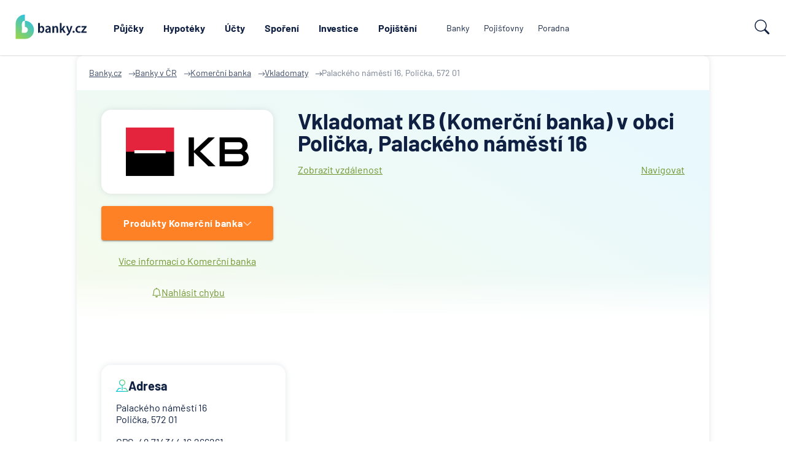

--- FILE ---
content_type: text/html; charset=UTF-8
request_url: https://www.banky.cz/banky/komercni-banka/vkladomaty/palackeho-namesti-16-policka-57201/
body_size: 17545
content:
		<!DOCTYPE html>
		<html xmlns="http://www.w3.org/1999/xhtml" xml:lang="cs" lang="cs">

		<head>
							<script type="text/javascript">window.gdprAppliesGlobally=true;(function(){function n(e){if(!window.frames[e]){if(document.body&&document.body.firstChild){var t=document.body;var r=document.createElement("iframe");r.style.display="none";r.name=e;r.title=e;t.insertBefore(r,t.firstChild)}else{setTimeout(function(){n(e)},5)}}}function e(r,a,o,s,c){function e(e,t,r,n){if(typeof r!=="function"){return}if(!window[a]){window[a]=[]}var i=false;if(c){i=c(e,n,r)}if(!i){window[a].push({command:e,version:t,callback:r,parameter:n})}}e.stub=true;e.stubVersion=2;function t(n){if(!window[r]||window[r].stub!==true){return}if(!n.data){return}var i=typeof n.data==="string";var e;try{e=i?JSON.parse(n.data):n.data}catch(t){return}if(e[o]){var a=e[o];window[r](a.command,a.version,function(e,t){var r={};r[s]={returnValue:e,success:t,callId:a.callId};n.source.postMessage(i?JSON.stringify(r):r,"*")},a.parameter)}}if(typeof window[r]!=="function"){window[r]=e;if(window.addEventListener){window.addEventListener("message",t,false)}else{window.attachEvent("onmessage",t)}}}e("__uspapi","__uspapiBuffer","__uspapiCall","__uspapiReturn");n("__uspapiLocator");e("__tcfapi","__tcfapiBuffer","__tcfapiCall","__tcfapiReturn");n("__tcfapiLocator");(function(e){var t=document.createElement("link");t.rel="preconnect";t.as="script";var r=document.createElement("link");r.rel="dns-prefetch";r.as="script";var n=document.createElement("link");n.rel="preload";n.as="script";var i=document.createElement("script");i.id="spcloader";i.type="text/javascript";i["async"]=true;i.charset="utf-8";var a="https://sdk.privacy-center.org/"+e+"/loader.js?target="+document.location.hostname;if(window.didomiConfig&&window.didomiConfig.user){var o=window.didomiConfig.user;var s=o.country;var c=o.region;if(s){a=a+"&country="+s;if(c){a=a+"&region="+c}}}t.href="https://sdk.privacy-center.org/";r.href="https://sdk.privacy-center.org/";n.href=a;i.src=a;var d=document.getElementsByTagName("script")[0];d.parentNode.insertBefore(t,d);d.parentNode.insertBefore(r,d);d.parentNode.insertBefore(n,d);d.parentNode.insertBefore(i,d)})("9a8e2159-3781-4da1-9590-fbf86806f86e")})();</script>
			
			<title>Komerční banka - Vkladomat Polička, Palackého náměstí 16 | Banky.cz</title>
			<meta name="description" content="Kontakt a otevírací doba vkladomaty Komerční banka : Palackého náměstí 16Polička, 572 01. Banky.cz - adresy a GPS vkladomatů.">
			<meta http-equiv="content-type" content="text/html;charset=utf-8">
			<meta name="Content-Style-Type" content="text/css">

							<meta name="robots" content="index, follow">
			
							<link rel="canonical" href="https://www.banky.cz/banky/komercni-banka/vkladomaty/palackeho-namesti-16-policka-57201/">
			
			<meta property="og:title" content="Komerční banka - Vkladomat Polička, Palackého náměstí 16 | Banky.cz">
			<meta property="og:description" content="Kontakt a otevírací doba vkladomaty Komerční banka : Palackého náměstí 16Polička, 572 01. Banky.cz - adresy a GPS vkladomatů.">
			<meta property="og:image" content="https://www.banky.cz/Graphics2024/BankyIcon.png">
			<meta property="og:url" content="https://www.banky.cz/banky/komercni-banka/vkladomaty/palackeho-namesti-16-policka-57201/">
			<meta property="og:type" content="institution - bank">
			<meta property="og:site_name" content="banky.cz">

			<link rel="stylesheet" type="text/css" href="/StyleWeb.css?ref=%2Fbanky%2Fkomercni-banka%2Fvkladomaty%2Fpalackeho-namesti-16-policka-57201%2F&v=3" media="screen" />

							<link rel="shortcut icon" href="/Graphics2024/BankyIcon.png" />
				<link rel="apple-touch-icon" href="/Graphics2024/BankyIcon.png" />
				<meta name="msapplication-TileImage" content="/Graphics2024/BankyIcon.png" />
			
			<!-- Google Tag Manager -->
			<script type="text/javascript">
				var conv_handler = window['google_trackConversion'];
				if (typeof(conv_handler) == 'function') {
					conv_handler(opt);
				}
			</script>
							<script type="text/javascript" src="//www.googleadservices.com/pagead/conversion_async.js"></script>
						<script>
				var dataLayer = window.dataLayer = window.dataLayer || [];
				dataLayer.push({"page":{"breadcrumbs": ["Banky.cz","Banky v ČR","Komerční banka","Vkladomaty","Palackého náměstí 16, Polička, 572 01"]}});
				dataLayer.push({"ecomm_pagetype": "institution - bank"});
				dataLayer.push({"label": ""});
			</script>

			<meta name="viewport" content="width=device-width, initial-scale=1.0, maximum-scale=5.0, user-scalable=1">

			<link rel="preconnect" href="https://www.google.cz" />
            <link rel="preconnect" href="https://www.google.com" />
            <link rel="preconnect" href="https://stats.g.doubleclick.net" />
            <link rel="preconnect" href="https://www.google-analytics.com" />
            <link rel="preconnect" href="https://www.googletagmanager.com" />

			<link rel="preload" href="/Grace/Projects/Bankycz/Design/Fonts/Barlow-Regular.ttf" as="font" type="font/ttf" crossorigin="anonymous">
			<link rel="preload" href="/Grace/Projects/Bankycz/Design/Fonts/Barlow-ExtraLight.ttf" as="font" type="font/ttf" crossorigin="anonymous">
			<link rel="preload" href="/Grace/Projects/Bankycz/Design/Fonts/Barlow-Bold.ttf" as="font" type="font/ttf" crossorigin="anonymous">

			<meta name="google-site-verification" content="XYtEsmKOGzJRQFON2ol-sLRF-oRBhPLWdWrq-QkDAog" />
            <meta name="seznam-wmt" content="3cjAJGqMcWwoDU7v7echRemG7dIgo7wo" />

						<script>
				(function(w,d,s,l,i){
					w[l]=w[l]||[];w[l].push({'gtm.start': new Date().getTime(),event:'gtm.js'});
					var f=d.getElementsByTagName(s)[0], j=d.createElement(s),dl=l!='dataLayer'?'&l='+l:'';
					j.async=true;
					j.src='https://www.googletagmanager.com/gtm.js?id='+i+dl;f.parentNode.insertBefore(j,f);
				})(window,document,'script','dataLayer','GTM-PK74GKQ');
			</script>
			
			
							<script async src="https://pagead2.googlesyndication.com/pagead/js/adsbygoogle.js?client=ca-pub-3471125535861662" crossorigin="anonymous"></script>
			
			<meta name="COPYRIGHT" content="© 2026 Banky.cz">
			<meta name="AUTHOR" content="Banky.cz">

			<script
					src="https://www.datadoghq-browser-agent.com/eu1/v6/datadog-rum.js"
					type="text/javascript">
			</script>
			<script>
				window.DD_RUM && window.DD_RUM.init({
					clientToken: 'pub06d3e2638b1095bf8f5bb6bff322190a',
					applicationId: 'c6cdf50c-2eaa-40d5-be9f-ad2826702bbb',
					site: 'datadoghq.eu',
					service: 'www.banky.cz',
					env: 'prod',
					sessionSampleRate: 10,
					sessionReplaySampleRate: 0,
					defaultPrivacyLevel: 'mask-user-input',
				});
			</script>
		</head>

		<body class="">
							<!-- Google Tag Manager (noscript) -->
				<noscript><iframe src="https://www.googletagmanager.com/ns.html?id=GTM-PK74GKQ" height="0" width="0" style="display:none;visibility:hidden"></iframe></noscript>
				<!-- End Google Tag Manager (noscript) -->
			
			<script type="application/ld+json">
				{
					"@context": "https://schema.org",
					"@type": "WebSite",
					"name": "Komerční banka - Vkladomat Polička, Palackého náměstí 16 | Banky.cz",
					"url":"https://www.banky.cz/banky/komercni-banka/vkladomaty/palackeho-namesti-16-policka-57201/",
					"ecomm_pagetype": "institution - bank"
				}
			</script>
							<script type="application/ld+json">
					{
						"@context":"https://schema.org",
						"@graph":[{
							"@type":"Product",
							"name":"Banky.cz",
							"aggregateRating": {
								"@type":"AggregateRating",
								"ratingValue":4.9,
								"reviewCount":112,
								"percentageRecommendation":98					}
				}]
			}
				</script>
						<script type="application/ld+json">
				{
					"@context": "https://schema.org/",
					"@type": [
						"FinancialService",
						"Organization"
					],
					"url": "https://www.banky.cz/banky/komercni-banka/vkladomaty/palackeho-namesti-16-policka-57201/",
					"image": {
						"@type": "ImageObject",
						"url": "https://www.banky.cz/Grace/Projects/Bankycz/Design/Images/LogoV2.svg",
						"height": "603.061",
						"width": "1542.154"
					},
					"logo": {
						"@type": "ImageObject",
						"url": "https://www.banky.cz/Grace/Projects/Bankycz/Design/Images/LogoV2.svg",
						"height": "603.061",
						"width": "1542.154"
					},
					"name": "GOFIS, s.r.o.",
					"email": "info@banky.cz",
					"telephone": "+420 800 688 388",
					"address": {
						"@type": "PostalAddress",
						"postalCode": "14000",
						"streetAddress": "Jeremenkova 763/88",
						"addressCountry": "CZ",
						"addressRegion": "Praha",
						"addressLocality": "Praha"
					},
					"sameAs": [
						"https://www.linkedin.com/company/1619922",
						"https://www.facebook.com/PoradceBankyCZ"
					],
					"contactPoint": {
						"@type": "ContactPoint",
						"contactType": "Customer support",
						"email": "info@banky.cz"
					},
					"founder": {
						"@type": "Person",
						"name": "Miroslav Majer",
						"jobTitle": "Founder"
					}
				}
			</script>
			<script type="application/ld+json">{"@context":"http:\/\/schema.org","@type":"BreadcrumbList","itemListElement":[{"@type":"ListItem","position":1,"item":{"@id":"https:\/\/www.banky.cz\/","name":"Banky.cz"}},{"@type":"ListItem","position":2,"item":{"@id":"\/banky\/","name":"\ud83d\udcb0 Banky v \u010cR"}},{"@type":"ListItem","position":3,"item":{"@id":"https:\/\/www.banky.cz\/banky\/komercni-banka\/","name":"Komer\u010dn\u00ed banka"}},{"@type":"ListItem","position":4,"item":{"@id":"\/banky\/komercni-banka\/vkladomaty\/","name":"Vkladomaty"}},{"@type":"ListItem","position":5,"item":{"@id":"\/banky\/komercni-banka\/\/palackeho-namesti-16-policka-57201\/","name":"Palack\u00e9ho n\u00e1m\u011bst\u00ed 16, Poli\u010dka, 572 01"}}]}</script>
<script type="application/ld+json">{"@context":"http:\/\/schema.org","@type":"Article","url":"https:\/\/www.banky.cz\/banky\/komercni-banka\/","image":{"@type":"ImageObject","url":"https:\/\/www.banky.cz\/Upload\/2025\/05\/09\/komerc_ni__banka_logosvg.png","width":2560,"height":1005},"author":{"@type":"Person","name":"Banky.cz","url":"https:\/\/www.banky.cz\/"},"author.url":"https:\/\/www.banky.cz\/","isAccessibleForFree":true,"headline":"Komer\u010dn\u00ed banka","mainEntityOfPage":"https:\/\/www.banky.cz\/banky\/komercni-banka\/","articleBody":"KB je\u00a0jednou ze\u00a0\u010dty\u0159 nejv\u011bt\u0161\u00edch \u010desk\u00fdch bank,\u00a0spolu s\u00a0\u010ceskou spo\u0159itelnou,\u00a0\u010cSOB\u00a0a\u00a0UniCredit Bank.\u00a0Provozuje stavebn\u00ed spo\u0159itelnu\u00a0Modr\u00e1 pyramida, KB\u00a0Penzijn\u00ed spole\u010dnost,\u00a0Komer\u010dn\u00ed poji\u0161\u0165ovnu\u00a0a\u00a0dal\u0161\u00ed spole\u010dnosti specializovan\u00e9 na\u00a0leasing, factoring, spot\u0159ebn\u00ed p\u016fj\u010dky a\u00a0na investov\u00e1n\u00ed.\u00a0   KB je\u00a0jednou ze\u00a0\u010dty\u0159 nejv\u011bt\u0161\u00edch \u010desk\u00fdch bank,\u00a0spolu s\u00a0\u010ceskou spo\u0159itelnou,\u00a0\u010cSOB\u00a0a\u00a0Raiffeisenbank (po splynut\u00ed s\u00a0Equa bank).\u00a0Klientem skupiny Komer\u010dn\u00ed banky je\u00a0ka\u017ed\u00fd p\u00e1t\u00fd dosp\u011bl\u00fd \u010cech. Banka dnes spad\u00e1 do francouzsk\u00e9 skupiny Soci\u00e9t\u00e9 G\u00e9n\u00e9rale. Je\u00a0mate\u0159skou spole\u010dnost\u00ed Skupiny KB, provozuje stavebn\u00ed spo\u0159itelnu\u00a0Modr\u00e1 pyramida, KB Penzijn\u00ed spole\u010dnost, Komer\u010dn\u00ed poji\u0161\u0165ovnu\u00a0a dal\u0161\u00ed spole\u010dnosti specializovan\u00e9 na\u00a0leasing, factoring, spot\u0159ebn\u00ed p\u016fj\u010dky a\u00a0na investov\u00e1n\u00ed (ESSOX s.r.o., Factoring KB a.s., KB\u00a0Real Estate s.r.o., SG\u00a0Equipment Finance Czech Republic s.r.o. a\u00a0dal\u0161\u00ed).  Ko\u0159eny Komer\u010dn\u00ed banky sahaj\u00ed a\u017e\u00a0do 90. let minul\u00e9ho stolet\u00ed, kdy byla banka vy\u010dlen\u011bna z\u00a0b\u00fdval\u00e9 St\u00e1tn\u00ed banky \u010deskoslovensk\u00e9. KB\u00a0byla transformov\u00e1na na\u00a0akciovou spole\u010dnost a\u00a0pro\u0161la kuponovou privatizac\u00ed. V\u011bt\u0161inov\u00fd pod\u00edl akci\u00ed byl prod\u00e1n strategick\u00e9mu investorovi Soci\u00e9t\u00e9 G\u00e9n\u00e9rale.\u00a0  Komer\u010dn\u00ed banka nab\u00edz\u00ed bankovn\u00ed produkty v\u00a0t\u011bchto kategori\u00edch: b\u011b\u017en\u00fd \u00fa\u010det, spo\u0159\u00edc\u00ed \u00fa\u010det, term\u00ednovan\u00fd vklad, hypot\u00e9ka, spl\u00e1tkov\u00e9 p\u016fj\u010dky, kreditn\u00ed karta nebo jistotn\u00ed \u00fa\u010det. Vedle toho poskytuje pln\u00e9 spektrum slu\u017eeb v\u00a0r\u00e1mci korpor\u00e1tn\u00edho bankovnictv\u00ed (mal\u00e9 i\u00a0velk\u00e9 firmy, ve\u0159ejn\u00fd sektor) a bankovnictv\u00ed priv\u00e1tn\u00edho.  Klienti mohou vyu\u017e\u00edvat v\u0161ech elektronick\u00fdch slu\u017eeb banky, ale z\u016fst\u00e1v\u00e1 i\u00a0mo\u017enost slu\u017eeb osobn\u00edch - na\u00a0mnoha pobo\u010dk\u00e1ch po\u00a0cel\u00e9 \u010cR. Komer\u010dn\u00ed banka tak\u00e9 provozuje hustou s\u00ed\u0165 bankomat\u016f a\u00a0vkladomat\u016f.\u00a0  Komer\u010dn\u00ed banka v\u00a0posledn\u00edch letech v\u00fdznamn\u011b c\u00edl\u00ed na\u00a0ekologickou udr\u017eitelnost, a\u00a0tomu p\u0159izp\u016fsobuje nejen sv\u00e9 chov\u00e1n\u00ed, ale nab\u00edzen\u00e9 produkty. KB je\u00a0sou\u010d\u00e1st\u00ed s\u00e9rie index\u016f FTSE4Good zahrnuj\u00edc\u00ed spole\u010dnosti, kter\u00e9 vykazuj\u00ed dobrou praxi v\u00a0oblastech \u017eivotn\u00edho prost\u0159ed\u00ed i\u00a0spr\u00e1vy spole\u010dnosti (Environmental, Social and Governance \u2013 ESG). KB byla v\u00a0roce 2021 hodnocena na\u00a0stupni BBB v\u00a0ratingu MSCI ESG, kter\u00fd m\u011b\u0159\u00ed odolnost spole\u010dnost\u00ed v\u016f\u010di dlouhodob\u00fdm a\u00a0relevantn\u00edm rizik\u016fm z\u00a0oblast\u00ed environment\u00e1ln\u00edho managementu.   Jak vznikla Komer\u010dn\u00ed banka?  Komer\u010dn\u00ed banka byla zalo\u017eena v\u00a0roce 1990 transformac\u00ed p\u016fvodn\u00ed St\u00e1tn\u00ed banky \u010ceskoslovensk\u00e9. I v\u00a0roce 1990 byla KB\u00a0zalo\u017eena jako banka st\u00e1tn\u00ed, a\u00a0tou vydr\u017eela b\u00fdt a\u017e\u00a0do roku 2001, kdy st\u00e1t prodal sv\u016fj v\u011bt\u0161inov\u00fd pod\u00edl (60 %) francouzsk\u00e9 Soci\u00e9t\u00e9 G\u00e9n\u00e9rale. V\u00a0roce 1992 prob\u011bhla p\u0159em\u011bna na\u00a0akciovou spole\u010dnost. Akcie KB\u00a0jsou kotov\u00e1ny na\u00a0Burze cenn\u00fdch pap\u00edr\u016f Praha ji\u017e od\u00a0jej\u00edho vzniku v\u00a0roce 1993 a\u00a0stejn\u011b tak i\u00a0na trhu RM-SYST\u00c9M, \u010desk\u00e1 burza cenn\u00fdch pap\u00edr\u016f.  Teprve po\u00a0privatizaci za\u010dala Komer\u010dn\u00ed banka rozv\u00edjet svou tradi\u010dn\u011b silnou pozici na\u00a0trhu podnik\u016f a\u00a0municipalit i\u00a0jin\u00fdm sm\u011brem - za\u010dala v\u00edce c\u00edlit i\u00a0na b\u011b\u017enou ob\u010danskou klientelu a\u00a0\u017eivnostn\u00edky (podnikatele).  Od roku 1995 p\u016fsob\u00ed Komer\u010dn\u00ed banka i\u00a0na Slovensku. P\u016fvodn\u011b ve\u00a0form\u011b dce\u0159in\u00e9 spole\u010dnosti. Od 1. ledna 2011 funguje Komer\u010dn\u00ed banka Bratislava jako zahrani\u010dn\u00ed pobo\u010dka KB, kter\u00e1 v\u00a0roce 2009 \u00fasp\u011b\u0161n\u011b p\u0159e\u0161la na\u00a0jednotnou m\u011bnu euro.\u00a0  B\u011bhem sv\u00e9ho v\u00fdvoje proch\u00e1zela Komer\u010dn\u00ed banka, resp. dne\u0161n\u00ed Skupina KB, mnoha zm\u011bnami formou akvizic. Nap\u0159\u00edklad v\u00a0roce 2004 do\u0161lo ke\u00a0slou\u010den\u00ed Franfinance Consumer Credit a\u00a0ESSOX, v\u00a0sou\u010dan\u00e9ho poskytovatele spot\u0159ebitelsk\u00fdch p\u016fj\u010dek pod n\u00e1zvem ESSOX. Rok 2006 se\u00a0nesl ve\u00a0znamen\u00ed akvizice Modr\u00e9 pyramidy n\u00e1kupem zb\u00fdvaj\u00edc\u00edho 60% pod\u00edlu. T\u00edm KB\u00a0z\u00edskala plnou kontrolu nad t\u0159et\u00ed nejv\u011bt\u0161\u00ed stavebn\u00ed spo\u0159itelnou v\u00a0\u010cesk\u00e9 republice.  V\u00a0roce 2011 se\u00a0skupina KB\u00a0roz\u0161\u00ed\u0159ila d\u00edky akvizici 50,1% pod\u00edlu ve\u00a0spole\u010dnosti SG Equipment Finance Czech Republic s.r.o., kter\u00e1 je\u00a0p\u0159edn\u00edm poskytovatelem financov\u00e1n\u00ed zaji\u0161t\u011bn\u00e9ho aktivy v\u00a0\u010cesk\u00e9 republice i\u00a0na Slovensku. V\u00a0roce 2016 KB\u00a0vytvo\u0159ila obchodn\u00ed alianci pro oblast akceptace plateb kreditn\u00edmi a\u00a0debetn\u00edmi kartami. A v\u00a0roce 2019 zalo\u017eila banka dce\u0159inou spole\u010dnost KB SmartSolutions, s.r.o., jako platformu pro snadn\u011bj\u0161\u00ed vznik nov\u00fdch digit\u00e1ln\u00edch a\u00a0fintech slu\u017eeb pro klienty.  V\u00a0podstat\u011b novinkou je zalo\u017een\u00ed spole\u010dnosti Bankovn\u00ed identita, a.s. Jej\u00edmi majiteli jsou KB, \u010cesk\u00e1 spo\u0159itelna a \u010ceskoslovensk\u00e1 obchodn\u00ed banka. Jde samoz\u0159ejm\u011b o\u00a0spole\u010dnost zalo\u017eenou za \u00fa\u010delem poskytov\u00e1n\u00ed slu\u017eeb elektronick\u00e9 identifikace a\u00a0podepisov\u00e1n\u00ed na\u00a0z\u00e1klad\u011b digit\u00e1ln\u00edch identit bankovn\u00edch klient\u016f.  Jak\u00e9 finan\u010dn\u00ed slu\u017eby m\u016f\u017eete z\u00edskat od\u00a0Komer\u010dn\u00ed banky?  Komer\u010dn\u00ed banka je velkou bankou s\u00a0pestr\u00fdm portfoliem produkt\u016f a\u00a0slu\u017eeb. C\u00edl\u00ed jak na\u00a0b\u011b\u017en\u00e9 ob\u010dany, tak drobn\u00e9 \u017eivnostn\u00edky, na\u00a0podnikatele, firmy, velk\u00e9 korporace, ale i\u00a0organizace z\u00a0ve\u0159ejn\u00e9ho sektoru (obce, kraje, p\u0159\u00edsp\u011bvkov\u00e9 organizace, ve\u0159ejnopr\u00e1vn\u00ed organizace, nap\u0159\u00edklad vysok\u00e9 \u0161koly). Proto je\u00a0seznam jej\u00edch finan\u010dn\u00edch slu\u017eeb opravdu dlouh\u00fd. Rozhodn\u011b je z\u00a0\u010deho vyb\u00edrat:  Retailov\u00e9 bankovnictv\u00ed - \u00fa\u010dtyRetailov\u00e9 bankovnictv\u00ed - kreditn\u00ed kartyRetailov\u00e9 bankovnictv\u00ed - p\u016fj\u010dky\u00a0Retailov\u00e9 bankovnictv\u00ed - hypot\u00e9kyRetailov\u00e9 bankovnictv\u00ed - spo\u0159en\u00edRetailov\u00e9 bankovnictv\u00ed - bankopoji\u0161t\u011bn\u00edFiremn\u00ed bankovnictv\u00ed - \u00fa\u010dty, \u00fav\u011bry, karty, hotovost a\u00a0platby, investice, obchodov\u00e1n\u00ed s\u00a0m\u011bnami, faktura\u010dn\u00ed robot Fakturoid, aplikace pro hlasov\u00e1n\u00ed online, online \u00fa\u010detnictv\u00ed, poradenstv\u00ed KB\u00a0Advisory a\u00a0mnoho dal\u0161\u00edho.  Korpor\u00e1tn\u00ed bankovnictv\u00ed - \u00fa\u010dty, karty, hotovost, \u00fav\u011bry, p\u0159\u00edm\u00e9 bankovnictv\u00ed, zaji\u0161t\u011bn\u00ed rizik, digit\u00e1ln\u00ed slu\u017eby, spo\u0159en\u00ed, investov\u00e1n\u00ed, cash management, export - import, strukturovan\u00e9 financov\u00e1n\u00ed, byznys slu\u017eby, poradenstv\u00ed KB\u00a0Advisory.  Bankovnictv\u00ed pro ve\u0159ejn\u00fd sektor - finan\u010dn\u00ed a\u00a0poradensk\u00e9 slu\u017eby pro kraje, m\u011bsta a\u00a0obce i\u00a0pro organizace a\u00a0spole\u010dnosti zalo\u017een\u00e9 nebo z\u0159\u00edzen\u00e9 municipalitami. Spr\u00e1va financ\u00ed, \u00fav\u011brov\u00e9 a\u00a0dota\u010dn\u00ed poradenstv\u00ed nebo konzultace optim\u00e1ln\u00ed struktury\u00a0financov\u00e1n\u00ed rozvojov\u00fdch projekt\u016f.  Jak to\u00a0m\u00e1 Komer\u010dn\u00ed banka s\u00a0poji\u0161t\u011bn\u00edm vklad\u016f?  V\u0161echny vklady na\u00a0b\u011b\u017en\u00e9m \u00fa\u010dtu, spo\u0159ic\u00edm \u00fa\u010dtu i\u00a0term\u00ednovan\u00e9m vklady u\u00a0Komer\u010dn\u00ed banky jsou poji\u0161t\u011bny do\u00a0v\u00fd\u0161e p\u0159ibli\u017en\u011b 2,5 milionu K\u010d. Na\u00a0tyto vklady u\u00a0Komer\u010dky se\u00a0vztahuje Garan\u010dn\u00ed syst\u00e9m finan\u010dn\u00edho trhu, kter\u00fd provozuje Fond poji\u0161t\u011bn\u00ed vklad\u016f. V\u00a0p\u0159\u00edpad\u011b krachu jak\u00e9koliv banky v\u00a0\u010cesk\u00e9 republice se\u00a0ka\u017ed\u00fd vkladatel (ka\u017ed\u00e1 fyzick\u00e1 nebo pr\u00e1vnick\u00e1 osoba) p\u0159ihl\u00e1s\u00ed o\u00a0n\u00e1hradu vklad\u016f a\u00a0dostane vyplacenou jistinu vkladu i\u00a0nab\u011bhl\u00fd \u00farok.\u00a0  Pokud v\u00e1\u0161 vklad u\u00a0banky \u010din\u00ed v\u00edce jak 100 tis. EUR a\u00a0ob\u00e1v\u00e1te se\u00a0krachu, m\u016f\u017eete vklad 'rozlo\u017eit' na\u00a0v\u00edce osob. U KB\u00a0je ov\u0161em krach v\u00a0sou\u010dasnosti vysoce nepravd\u011bpodobn\u00fd. Pro jistotu uvedeme, \u017ee\u00a0poji\u0161t\u011bn\u00ed vkladu nevztahuje na z\u016fstatky obchod\u016f s\u00a0cenn\u00fdmi pap\u00edry, nakoupen\u00e9 akcie, dluhopisy, \u010di\u00a0kryptom\u011bny. V p\u0159\u00edpad\u011b Komer\u010dn\u00ed banky se\u00a0poji\u0161t\u011bn\u00ed vklad\u016f nevztahuje na\u00a0investi\u010dn\u00ed fondy, investi\u010dn\u00ed \u017eivotn\u00ed poji\u0161t\u011bn\u00ed, investi\u010dn\u00ed zlato (pokud si\u00a0slitky ponech\u00e1te v\u00a0bance), i\u00a0na aktiva pod individu\u00e1ln\u00ed spr\u00e1vou investi\u010dn\u00edm mana\u017eerem.\u00a0  V\u00a0\u010dem se\u00a0Komer\u010dn\u00ed banka odli\u0161uje od\u00a0ostatn\u00edch bank?  V\u00a0podstat\u011b m\u016f\u017eeme konstatovat, \u017ee\u00a0Komer\u010dn\u00ed banka je\u00a0typickou velkou bankou s\u00a0pln\u00fdm spektrem slu\u017eeb. Zam\u011b\u0159uje se\u00a0jak na retailov\u00fd segment (b\u011b\u017en\u00ed klienti), tak na klientelu priv\u00e1tn\u00ed, korpor\u00e1tn\u00ed, ve\u0159ejnopr\u00e1vn\u00ed, t\u00e9\u017e na drobn\u00e9 \u017eivnostn\u00edky a\u00a0na podnikatele.\u00a0  Nab\u00eddne proto od\u00a0ka\u017ed\u00e9ho n\u011bco, tak\u017ee coby klient m\u016f\u017eete vyu\u017e\u00edt \u0161irok\u00e9 \u0161k\u00e1ly bankovn\u00edch i\u00a0ostatn\u00edch produkt\u016f, kter\u00e9 poskytuje v\u00a0r\u00e1mci sv\u00e9 finan\u010dn\u00ed skupiny. Velk\u00fd d\u016fraz banka klade na \u201ezelen\u00e9\u201c technologie a\u00a0projekty, kter\u00e9 financuje investi\u010dn\u00edmi podnikatelsk\u00fdmi \u00fav\u011bry, ale i\u00a0spot\u0159ebitelsk\u00fdmi hypot\u00e9kami.  Kdo vlastn\u00ed Komer\u010dn\u00ed banku?  Majoritn\u00edm akcion\u00e1\u0159em je francouzsk\u00e1 finann\u010d\u00ed skupina Soci\u00e9t\u00e9 G\u00e9n\u00e9rale, jedna z\u00a0nejv\u011bt\u0161\u00edch evropsk\u00fdch finan\u010dn\u00edch skupin. Zalo\u017eena byla p\u0159ed v\u00edce ne\u017e 150 lety. V\u00a0sou\u010dasnosti nab\u00edz\u00ed \u0161irokou \u0161k\u00e1lu poradensk\u00fdch slu\u017eeb a\u00a0finan\u010dn\u00edch \u0159e\u0161en\u00ed na\u00a0m\u00edru sv\u00fdm klient\u016fm v\u00a061 zem\u00edch.\u00a0  Akcie Komer\u010dn\u00ed banky jsou voln\u011b obchodovateln\u00e9. Soci\u00e9t\u00e9 G\u00e9n\u00e9rale dr\u017e\u00ed 60,35 % z\u00e1kladn\u00edho kapit\u00e1lu KB. V\u011bt\u0161ina z\u00a0voln\u011b obchodovan\u00fdch akci\u00ed je v\u00a0dr\u017een\u00ed institucion\u00e1ln\u00edch investor\u016f, kte\u0159\u00ed p\u016fsob\u00ed v\u00a0hlavn\u00edch sv\u011btov\u00fdch finan\u010dn\u00edch centrech, jako New York, Boston a\u00a0Lond\u00fdn. V\u00a0z\u00e1\u0159\u00ed roku 2022 m\u011bla KB 67 358 akcion\u00e1\u0159\u016f, z\u00a0toho 61 445 byly fyzick\u00e9 osoby z\u00a0\u010cesk\u00e9 republiky.  Ocen\u011bn\u00ed Komer\u010dn\u00ed banka  Komer\u010dn\u00ed banka b\u00fdv\u00e1 pom\u011brn\u011b \u010dasto oce\u0148ov\u00e1na jak v\u00a0anket\u00e1ch ve\u0159ejnosti, tak odborn\u00edk\u016f. Pro p\u0159\u00edklad uve\u010fme n\u011bkter\u00e1 ocen\u011bn\u00ed roku 2021 a 2022:  Zlat\u00e1 koruna 2022 (ocen\u011bn\u00ed za\u00a0spot\u0159ebitelsk\u00e9 i\u00a0podnikatelsk\u00e9 produkty):  p\u016fj\u010dka KB\u00a0na udr\u017eiteln\u00e9 technologie: Zelen\u00e1 koruna  produkt Profi Auto: St\u0159\u00edbrn\u00e1 koruna  Profi \u00fav\u011br: Bronzov\u00e1 koruna  iPlatba od\u00a0spole\u010dnosti Roger: St\u0159\u00edbrn\u00e1 koruna  VISA Awards 2021 (inovativn\u00ed \u0159e\u0161en\u00ed v\u00a0oblasti plateb):  jako #1 sustainable bank (udr\u017eiteln\u00e1 banka \u010d. 1)\u00a0  Monika Truchl\u00edkov\u00e1, tribe leader Payment Methods Tribu v\u00a0KB z\u00edskala titul #1 woman in\u00a0payment systems (\u017eena \u010d. 1 v\u00a0platebn\u00edch syst\u00e9mech).  Zlat\u00fd certifik\u00e1t Indexu diverzity 2021. Na\u00a0vysv\u011btlenou banka uv\u00e1d\u00ed ve\u00a0sc\u00e9 v\u00fdro\u010dn\u00ed zpr\u00e1v\u011b: \u201eIndex Diverzity p\u0159edstavuje etalon pro nastaven\u00ed managementu diverzity na\u00a0\u010desk\u00e9m trhu pr\u00e1ce. Je\u00a0postaven na\u00a0n\u00e1stroji pro hodnocen\u00ed managementu diverzity DISA (Diversity and Inclusion Strategic Assessement). V\u00a0roce 2021 se\u00a0m\u011b\u0159en\u00ed z\u00fa\u010dastnilo 51 signat\u00e1\u0159sk\u00fdch firem Charty diverzity s\u00a0t\u00e9m\u011b\u0159 200 tis\u00edci zam\u011bstnanci.\u201c  Jist\u011b jste se s\u00a0Komer\u010dn\u00ed bankou u\u017e\u00a0setkali (reklamy)  Komer\u010dn\u00ed banka ji\u017e do\u00a0medi\u00e1ln\u00edho prostoru vypustila ohromn\u00e9 mno\u017estv\u00ed reklam. V\u00a0\u010cesk\u00e9 republice st\u011b\u017e\u00ed najdeme \u010dlov\u011bka, kter\u00fd by\u00a0alespo\u0148 jednu z\u00a0nich doposud nezahl\u00e9dl v\u00a0podob\u011b videa, nezaslechl nebo nevid\u011bl vytisknutou.\u00a0  Jedn\u00edm z\u00a0posledn\u00edch reklamn\u00edch hit\u016f Komer\u010dn\u00ed banky je \u201ePrvn\u00ed \u00fa\u010det. Prvn\u00ed love\u201c, kterou KB\u00a0c\u00edl\u00ed na\u00a0mlad\u00e9 klienty. Zejm\u00e9na na\u00a0studentsk\u00fd \u00fa\u010det. Kampa\u0148 byla spu\u0161t\u011bna v\u00a0listopadu 2022 a\u00a0stylizov\u00e1na je\u00a0do neon\u016f a\u00a0designu, v\u00a0n\u011bm\u017e se\u00a0odr\u00e1\u017e\u00ed sv\u011bt dosp\u00edvaj\u00edc\u00edch.  Z\u00a0dal\u0161\u00edch televizn\u00edch spot\u016f, kter\u00e9 spojuje heslo \u201eRe\u00e1ln\u00e1 banka pro re\u00e1ln\u00fd \u017eivot\u201c m\u016f\u017eeme uv\u00e9st kup\u0159\u00edkladu:  Hypot\u00e9ka bez omezov\u00e1n\u00ed (2019)  Dovolen\u00e1 s\u00a0kuf\u0159\u00edkem na\u00a0ruce (2018)  Nevlastn\u011bte auto jakoby (2018)  Partner pro va\u0161e pl\u00e1ny (2016)  P\u016fj\u010dka od\u00a0str\u00fd\u010dka -osobn\u00ed \u00fav\u011br (2014)  Ze star\u0161\u00edch reklamn\u00edch slogan\u016f pou\u017e\u00edvan\u00fdch pro tisk, kde vedlo heslo \u201eM\u016fj sv\u011bt, moje banka\u201c, uve\u010fme nap\u0159\u00edklad:  \u201eByt \u010di d\u016fm, to\u00a0je, o\u010d\u00a0tu b\u011b\u017e\u00ed\u201c  \u201ePoplatky za\u00a0hypot\u00e9ku nep\u011bstujeme\u201c  \u201eDejte si\u00a0m\u011b k\u00a0ledu\u201c\u00a0  \u201eU nov\u00e9ho bydlen\u00ed st\u00e1\u0159\u00ed nerozhoduje\u201c   ","publisher":{"@type":"Organization","name":"Banky.cz","logo":{"@type":"ImageObject","url":"https:\/\/www.banky.cz\/Grace\/Projects\/Bankycz\/Design\/Images\/LogoV2.svg","height":"603.061","width":"1542.154"}},"datePublished":"Mon, 08 Apr 2024 09:29:34 +0200","dateModified":"Fri, 29 Aug 2025 08:55:37 +0200"}</script>
			        <header id="Header">
			<div class="TipNotification" data-g="TipsNotification" data-f="TipsNotification"></div>
			<div class="UpperHeader">
				<nav class="In Container">
											<a href="/clanky/" title="Magazín">Magazín</a>
											<a href="/slovnik/" title="Slovník pojmů">Slovník pojmů</a>
											<a href="/o-serveru-bankycz/" title="O nás">O nás</a>
											<a href="/kontaktujte-nas/" title="Kontakt">Kontakt</a>
									</nav>
			</div>
			<div class="MainHeaderPart" data-g="MainNavigation">
				<div class="Burger" data-type="burger-btn" data-f="navigation">
					<svg xmlns="http://www.w3.org/2000/svg" width="24" height="24" viewBox="0 0 24 24" fill="none">
						<path d="M21.5984 19.1998H2.39844M21.5984 11.9998H2.39844M21.5984 4.7998H2.39844" stroke="white" stroke-width="2" stroke-linecap="round"/>
					</svg>
					<div>Menu</div>
				</div>

				<div class="Logo">
					<a href="/">
						<img src="/Grace/Projects/Bankycz/Design/Images/LogoV2.svg" title="Komerční banka - Vkladomat Polička, Palackého náměstí 16" alt="Komerční banka - Vkladomat Polička, Palackého náměstí 16" loading="eager">
					</a>
				</div>

				<nav class="CentralNav">
											<a data-id="112" data-nav="1" data-menu="0" href="/prehled-a-porovnani/pujcka/" title="Půjčky">Půjčky</a>
											<a data-id="76" data-nav="1" data-menu="0" href="/prehled-a-porovnani/hypoteky-na-bydleni/" title="Hypotéky">Hypotéky</a>
											<a data-id="117" data-nav="1" data-menu="0" href="/prehled-a-porovnani/bezny-ucet/" title="Účty">Účty</a>
											<a data-id="124" data-nav="1" data-menu="0" href="/prehled-a-porovnani/sporici-ucet/" title="Spoření">Spoření</a>
											<a data-id="193" data-nav="1" data-menu="0" href="/investice/" title="Investice">Investice</a>
											<a data-id="103" data-nav="1" data-menu="0" href="/pojisteni-103/" title="Pojištění">Pojištění</a>
											<a data-id="2" data-nav="3" data-menu="0" href="/banky/" title="Banky">Banky</a>
											<a data-id="3" data-nav="3" data-menu="0" href="/pojistovny/" title="Pojišťovny">Pojišťovny</a>
											<a data-id="5" data-nav="3" data-menu="0" href="/poradna/" title="Poradna">Poradna</a>
					
					<div class="Menu" data-f="navigation" data-fp="Menu" data-type="menu"></div>
				</nav>

				<div>
					<div class="SearchOpener" data-f="navigation" data-g="HeaderSearch">
								<svg width="24" height="24" viewBox="0 0 24 24" fill="none" xmlns="http://www.w3.org/2000/svg">
			<path d="M17.6132 15.5158C18.7994 13.901 19.5 11.9073 19.5 9.75C19.5 4.36522 15.1348 0 9.75 0C4.36522 0 0 4.36522 0 9.75C0 15.1348 4.36522 19.5 9.75 19.5C11.9079 19.5 13.902 18.799 15.5171 17.6123L15.5158 17.6132C15.5601 17.6732 15.6093 17.7307 15.6636 17.785L21.4393 23.5607C22.0251 24.1465 22.9749 24.1465 23.5607 23.5607C24.1465 22.9749 24.1465 22.0251 23.5607 21.4393L17.785 15.6636C17.7307 15.6093 17.6732 15.5601 17.6132 15.5158ZM18 9.75C18 14.3063 14.3063 18 9.75 18C5.19365 18 1.5 14.3063 1.5 9.75C1.5 5.19365 5.19365 1.5 9.75 1.5C14.3063 1.5 18 5.19365 18 9.75Z" fill="#0F2042"/>
		</svg>
								<div>Hledat</div>
					</div>
				</div>

				<div class="MobileMenu" data-f="navigation" data-fp="MobileMenu" data-type="mobile-menu"></div>
			</div>


            <form method="get" action="/vyhledavani/" class="SearchBox">
                <input type="text" name="search" placeholder="Hledat na webu Banky.cz" />
                <button class="Button">		<svg width="24" height="24" viewBox="0 0 24 24" fill="none" xmlns="http://www.w3.org/2000/svg">
			<path d="M17.6132 15.5158C18.7994 13.901 19.5 11.9073 19.5 9.75C19.5 4.36522 15.1348 0 9.75 0C4.36522 0 0 4.36522 0 9.75C0 15.1348 4.36522 19.5 9.75 19.5C11.9079 19.5 13.902 18.799 15.5171 17.6123L15.5158 17.6132C15.5601 17.6732 15.6093 17.7307 15.6636 17.785L21.4393 23.5607C22.0251 24.1465 22.9749 24.1465 23.5607 23.5607C24.1465 22.9749 24.1465 22.0251 23.5607 21.4393L17.785 15.6636C17.7307 15.6093 17.6732 15.5601 17.6132 15.5158ZM18 9.75C18 14.3063 14.3063 18 9.75 18C5.19365 18 1.5 14.3063 1.5 9.75C1.5 5.19365 5.19365 1.5 9.75 1.5C14.3063 1.5 18 5.19365 18 9.75Z" fill="#0F2042"/>
		</svg>
		<span>hledat</span></button>
            </form>
        </header>
					
		<div class="PageBg SizeIt">
					<main class="DefaultAdPage" data-lng="16.266261" data-lat="49.714344">
			        <div class="Crumbs">
            					<a href="/" title="Banky.cz :: Banky.cz">
						<span>Banky.cz</span>
					</a>
                								<a href="/banky/" title="Banky v ČR :: Banky.cz">
						<span>Banky v ČR</span>
					</a>
                								<a href="/banky/komercni-banka/" title="Komerční banka :: Banky.cz">
						<span>Komerční banka</span>
					</a>
                								<a href="/banky/komercni-banka/vkladomaty/" title="Vkladomaty :: Banky.cz">
						<span>Vkladomaty</span>
					</a>
                			                    <span>Palackého náměstí 16, Polička, 572 01</span>
            				        </div>
				<div class="GradientBg"></div>

			
			<div class="BranchHeader MainPagePart MaybeEnded">
				<div class="BranchHeaderBank">
					<div class="WhiteBox Image"><img src="/Upload/2025/05/09/komerc_ni__banka_logosvg.webp" width="2560" height="1005" loading="lazy" alt="Komerční banka" title="Komerční banka"></div>

											<a href="#produkty" class="SunsetButton DesktopOnly">
							<span>Produkty Komerční banka</span>
							<img src="/Grace/Projects/Bankycz/Design/Images/Pages/Branches/FullColorBtnArrowDown.png" alt="" width="13" height="7" loading="lazy">
						</a>
										<a class="AboutBtn DesktopOnly" href="/banky/komercni-banka/" title="Komerční banka">Více informací o Komerční banka</a>

							<div class="Opener ReportBadInfo" data-g="ReportingForm" data-f="reportingfeature">
			<div class="Handler BadReportHandler">
				<div class="Icon">
					<img src="/Grace/Projects/Bankycz/Design/Images/GreenBell.png" loading="lazy" alt="">
				</div>
									Nahlásit chybu
							</div>
		</div>
					</div>

				<div class="MainHeading">
					<h1>Vkladomat KB (Komerční banka) v obci Polička, Palackého náměstí 16</h1>
					<div class="MainNavOptions">
													<span class="distance" data-distance="1"></span>
							<a href="/banky/komercni-banka/vkladomaty/palackeho-namesti-16-policka-57201/?navigovat=1">Navigovat</a>
											</div>
				</div>
				
        <script>
            (g=>{var h,a,k,p="The Google Maps JavaScript API",c="google",l="importLibrary",q="__ib__",m=document,b=window;b=b[c]||(b[c]={});var d=b.maps||(b.maps={}),r=new Set,e=new URLSearchParams,u=()=>h||(h=new Promise(async(f,n)=>{await (a=m.createElement("script"));e.set("libraries",[...r]+"");for(k in g)e.set(k.replace(/[A-Z]/g,t=>"_"+t[0].toLowerCase()),g[k]);e.set("callback",c+".maps."+q);a.src=`https://maps.${c}apis.com/maps/api/js?`+e;d[q]=f;a.onerror=()=>h=n(Error(p+" could not load."));a.nonce=m.querySelector("script[nonce]")?.nonce||"";m.head.append(a)}));d[l]?console.warn(p+" only loads once. Ignoring:",g):d[l]=(f,...n)=>r.add(f)&&u().then(()=>d[l](f,...n))})({
                key: "AIzaSyBSzX0bdDz8S2f3h7ZaSJHzaGqQUFL8lsA",
                v: "weekly",
            });
        </script>
        				
            <script>
            
            const GeoLocationDistance = () => {
                let UserLocation;
                let GeolocationFailed;
                
                window.GetUserCoords = function(){
                    GeolocationFailed = false;
                
                    if ('geolocation' in navigator) {
                        const options = {
                            enableHighAccuracy: true,
                            timeout: 5000,
                            maximumAge: 0,
                        };
                
                        navigator.geolocation.getCurrentPosition(function (pos) {
                            UserLocation = pos.coords;
                            DoCalc();
                        }, function (err) {
                            GeolocationFailed = true;       
                        }, options);
                    } else {
                        this.GeolocationFailed = true;
                    }
                    
                    return false;
                }
                
                function DegreesToRadians(degrees) {
                    return degrees * Math.PI / 180;
                }
                
                function DistanceInKm(lat1, lon1, lat2, lon2) {
                    let earthRadiusKm = 6371;
                
                    let dLat = DegreesToRadians(lat2-lat1);
                    let dLon = DegreesToRadians(lon2-lon1);
                
                    lat1 = DegreesToRadians(lat1);
                    lat2 = DegreesToRadians(lat2);
                
                    let a = Math.sin(dLat/2) * Math.sin(dLat/2) + Math.sin(dLon/2) * Math.sin(dLon/2) * Math.cos(lat1) * Math.cos(lat2);
                    let c = 2 * Math.atan2(Math.sqrt(a), Math.sqrt(1-a));
                
                    return parseFloat(earthRadiusKm * c).toFixed(1);
                }
                
                function DoCalc(){
                    const elements = document.querySelectorAll('[data-lng]');
                
                    for (let i = 0; i < elements.length; i++) {
                        let distance = DistanceInKm(elements[i].dataset.lat,elements[i].dataset.lng,UserLocation.latitude,UserLocation.longitude);
						let distance_el = elements[i].querySelector('[data-distance]');
                        if (distance_el) distance_el.textContent = distance+' km od vás';
                    }
                }
                
                function CheckIfGeolocationIsAllowed(){
                    navigator.permissions.query({ name: 'geolocation' }).then((result) => {
                        if (result.state === 'granted') {
                            GetUserCoords();
                        } else  {
                            const elements = document.querySelectorAll('[data-lng]');
                            for (let i = 0; i < elements.length; i++) {
								if (elements[i].querySelector('[data-distance]')) {
                                	elements[i].querySelector('[data-distance]').innerHTML =`<a href='' onclick='event.stopImmediatePropagation(); event.preventDefault(); GetUserCoords(); return false;'>Zobrazit vzdálenost</a>`;
								}
                            }
                        }
                    });
                } 
                
                CheckIfGeolocationIsAllowed();
			}
			GeoLocationDistance();
            </script>
        
				
        	<div class="Map">
                <iframe
                  style="border:0"
                  loading="lazy"
                  allowfullscreen
                  referrerpolicy="no-referrer-when-downgrade"
                  src="https://www.google.com/maps/embed/v1/place?key=AIzaSyBSzX0bdDz8S2f3h7ZaSJHzaGqQUFL8lsA&q=49.714344,16.266261">
                </iframe>
            </div>
				<div class="WhiteBox">
					<h3 class="Heading">
						<img src="/Grace/Projects/Bankycz/Design/Images/Pages/Branches/DetailAddressIcon.png" alt="" width="20" height="20">
						Adresa
					</h3>
					<div>Palackého náměstí 16<br />Polička, 572 01</div>

										
					<div><p></p></div>
											<div>GPS: 49.714344 16.266261</div>
									</div>
								
									<a href="#produkty" class="SunsetButton MobileOnly">
						<span>Produkty Komerční banka</span>
						<img src="/Grace/Projects/Bankycz/Design/Images/Pages/Branches/FullColorBtnArrowDown.png" alt="" width="13" height="7" loading="lazy">
					</a>
								<a class="AboutBtn MobileOnly" href="/banky/komercni-banka/" title="Komerční banka">Více informací o Komerční banka</a>
			</div>

			<div class="MainContentBoxIn">
									<aside class="Banner">
						<a href="" target="_blank" rel="nofollow" title="Běžný účet s bonusem 3 000 Kč">
							<img src="/Upload/2025/07/22/rb-ucet-bonus-30001.webp" width="870" height="250" loading="lazy" alt="Běžný účet s bonusem 3 000 Kč" title="Běžný účet s bonusem 3 000 Kč">						</a>
					</aside>
				
									<section class="Products MaybeEnded" id="produkty">
						<h2>Nabídka produktů od KB (Komerční banka)</h2>
								<div class="CategorizedProductsList">
							<div class="Category">
											<a href="/banky/komercni-banka/hypoteky-na-bydleni-komercni-banka/" class="Heading">Hypotéky (4)</a>
																<a href="/banky/komercni-banka/predhypotecni-uver/" title="Předhypoteční úvěr">Předhypoteční úvěr</a>
											<a href="/banky/komercni-banka/americka-hypoteka-garant/" title="Americká hypotéka Garant">Americká hypotéka Garant</a>
											<a href="/banky/komercni-banka/hypotecni-uver/" title="Hypoteční úvěr">Hypoteční úvěr</a>
											<a href="/banky/komercni-banka/hypotecni-uver-refinancovani/" title="Hypotéční úvěr - refinancování">Hypotéční úvěr - refinancování</a>
									</div>
							<div class="Category">
											<a href="/banky/komercni-banka/nebankovni-pujcka-komercni-banka/" class="Heading">Nebankovní půjčka (1)</a>
																<a href="/banky/komercni-banka/essox-pujcka/" title="Essox půjčka">Essox půjčka</a>
									</div>
							<div class="Category">
											<a href="/banky/komercni-banka/pujcka-komercni-banka/" class="Heading">Půjčky (3)</a>
																<a href="/banky/komercni-banka/uver-gaudeamus/" title="Úvěr Gaudeamus">Úvěr Gaudeamus</a>
											<a href="/banky/komercni-banka/osobni-uver-kb/" title="Osobní úvěr">Osobní úvěr</a>
											<a href="/banky/komercni-banka/optimalni-pujcka/" title="Optimální půjčka">Optimální půjčka</a>
									</div>
							<div class="Category">
											<a href="/banky/komercni-banka/bezny-ucet-komercni-banka/" class="Heading">Běžné účty (10)</a>
																<a href="/banky/komercni-banka/top-nabidka/" title="Top nabídka">Top nabídka</a>
											<a href="/banky/komercni-banka/mujucet-junior/" title="MůjÚčet Junior">MůjÚčet Junior</a>
											<a href="/banky/komercni-banka/bezny-ucet-v-cizi-mene-kb/" title="Běžný účet v cizí měně">Běžný účet v cizí měně</a>
											<a href="/banky/komercni-banka/mujucet/" title="Běžný účet Start">Běžný účet Start</a>
											<a href="/banky/komercni-banka/studentsky-ucet-g2/" title="Studentský účet G2">Studentský účet G2</a>
											<a href="/banky/komercni-banka/mujucet-gold/" title="Běžný účet Exclusive">Běžný účet Exclusive</a>
											<a href="/banky/komercni-banka/mujucet-plus/" title="Běžný účet Standard">Běžný účet Standard</a>
											<a href="/banky/komercni-banka/balicek-erasmus/" title="Balíček Erasmus">Balíček Erasmus</a>
											<a href="/banky/komercni-banka/multimenovy-ucet/" title="Multiměnový účet">Multiměnový účet</a>
											<a href="/banky/komercni-banka/bezny-ucet-komfort/" title="Běžný účet Komfort">Běžný účet Komfort</a>
									</div>
							<div class="Category">
											<a href="/banky/komercni-banka/sporici-ucet-komercni-banka/" class="Heading">Spořicí účty (3)</a>
																<a href="/banky/komercni-banka/sporici-ucet-bonus/" title="Spořící účet">Spořící účet</a>
											<a href="/banky/komercni-banka/sporici-ucet-bonus-invest/" title="Spořící účet Bonus Invest">Spořící účet Bonus Invest</a>
											<a href="/banky/komercni-banka/sporici-ucet-junior/" title="Spořící účet Junior">Spořící účet Junior</a>
									</div>
							<div class="Category">
											<a href="/banky/komercni-banka/kreditni-karta-komercni-banka/" class="Heading">Kreditní karty (5)</a>
																<a href="/banky/komercni-banka/a-karta/" title="A karta">A karta</a>
											<a href="/banky/komercni-banka/lady-karta/" title="Lady karta">Lady karta</a>
											<a href="/banky/komercni-banka/viva-karta/" title="Viva karta">Viva karta</a>
											<a href="/banky/komercni-banka/premiova-karta-platinum/" title="Prémiová karta Platinum">Prémiová karta Platinum</a>
											<a href="/banky/komercni-banka/kreditni-karta-4u/" title="Kreditní karta 4U">Kreditní karta 4U</a>
									</div>
							<div class="Category">
											<a href="/banky/komercni-banka/terminovany-vklad-komercni-banka/" class="Heading">Termínovaný vklad (2)</a>
																<a href="/banky/komercni-banka/terminovany-ucet-kb/" title="Termínovaný účet">Termínovaný účet</a>
											<a href="/banky/komercni-banka/terminovany-vklad-s-individualni-sazbou/" title="Termínovaný vklad s individuální sazbou">Termínovaný vklad s individuální sazbou</a>
									</div>
							<div class="Category">
											<a href="/banky/komercni-banka/jistotni-ucet-komercni-banka/" class="Heading">Jistotní účet (1)</a>
																<a href="/banky/komercni-banka/dohoda-o-sprave-kupni-ceny/" title="Dohoda o správě kupní ceny">Dohoda o správě kupní ceny</a>
									</div>
					</div>
						</section>
							</div>

			

							<div class="MainContentBoxIn  Text MaybeEnded">
										<br><br>
				</div>
					</main>
	
			<aside class="MainContentBoxIn">
				<section>        <div class="Tips">
            <div class="Heading">Naše tipy</div>
			<div class="TipsContainer" data-g="Carousel">
				<div class="TipsItems ScrollLeft0 RemoveScrollbar" data-type="carousel-scroll">
											<a class="TipsItem" href="https://www.airbank.cz/produkty/pujcka/?a_box=4tqzebrc&a_cam=2" data-g-stats="tips" data-g-stats-id="39" target="_blank" data-type="carousel-item">
							<img src="/Upload/2025/02/04/airbank-konsolidace.webp" width="250" height="250" loading="lazy" alt="">						</a>
											<a class="TipsItem" href="https://zonky.cz/nejlevnejsi?a_box=4tqzebrc&utm_campaign=banky.cz&utm_source=banky.cz&utm_medium=affiliate" data-g-stats="tips" data-g-stats-id="38" target="_blank" data-type="carousel-item">
							<img src="/Upload/2025/02/04/zonky-pujcka-auto-399.webp" width="500" height="500" loading="lazy" alt="">						</a>
											<a class="TipsItem" href="https://www.airbank.cz/produkty/pujcka/?a_box=4tqzebrc&a_cam=2" data-g-stats="tips" data-g-stats-id="35" target="_blank" data-type="carousel-item">
							<img src="/Upload/2025/04/24/airbank-pujcka-44-tip.webp" width="500" height="500" loading="lazy" alt="">						</a>
											<a class="TipsItem" href="https://www.banky.cz/zivotni-pojisteni/" data-g-stats="tips" data-g-stats-id="34" target="_blank" data-type="carousel-item">
							<img src="/Upload/2023/12/04/zivotni-pojisteni1.png" width="500" height="500" loading="lazy" alt="">						</a>
											<a class="TipsItem" href="https://pujcka.rb.cz/?ftp=18030001&promo=bankycz" data-g-stats="tips" data-g-stats-id="33" target="_blank" data-type="carousel-item">
							<img src="/Upload/2025/06/06/rb-pujcka-43-tip.webp" width="500" height="500" loading="lazy" alt="">						</a>
											<a class="TipsItem" href="https://ehub.cz/system/scripts/click.php?a_aid=082be67d&a_bid=cb64a4ba" data-g-stats="tips" data-g-stats-id="31" target="_blank" data-type="carousel-item">
							<img src="/Upload/2025/04/24/mbank-ucet-tip.webp" width="500" height="500" loading="lazy" alt="">						</a>
											<a class="TipsItem" href="https://www.burinka.cz/stavebni-sporeni/?utm_source=Banky.cz&utm_medium=cpc&utm_campaign=SS_banky.cz" data-g-stats="tips" data-g-stats-id="28" target="_blank" data-type="carousel-item">
							<img src="/Upload/2026/01/22/cs-stavebni-sporeni-bonus-8500-tip.webp" width="500" height="500" loading="lazy" alt="">						</a>
											<a class="TipsItem" href="https://espolupracecz.go2cloud.org/aff_c?offer_id=372&aff_id=24144" data-g-stats="tips" data-g-stats-id="27" target="_blank" data-type="carousel-item">
							<img src="/Upload/2025/04/24/zaplo-pujcka-tip.webp" width="500" height="500" loading="lazy" alt="">						</a>
											<a class="TipsItem" href="https://onb.rb.cz/onb-web/?offerCode=RBCZ_PWB_DEP_2020_02&commissionNumPartner=300017&commissionNumAgent=1" data-g-stats="tips" data-g-stats-id="26" target="_blank" data-type="carousel-item">
							<img src="/Upload/2025/04/26/rb-ucet-bonus-3000-tip.webp" width="500" height="500" loading="lazy" alt="">						</a>
											<a class="TipsItem" href="https://zonky.cz/nejlevnejsi?a_box=4tqzebrc&utm_campaign=banky.cz&utm_source=banky.cz&utm_medium=affiliate" data-g-stats="tips" data-g-stats-id="25" target="_blank" data-type="carousel-item">
							<img src="/Upload/2025/02/04/zonky-pujcka-399.webp" width="500" height="500" loading="lazy" alt="">						</a>
											<a class="TipsItem" href="https://www.hyponamiru.cz/hypoteky/hypotecni-kalkulacka?aff=64eca0b2f21a3d715072dfff" data-g-stats="tips" data-g-stats-id="24" target="_blank" data-type="carousel-item">
							<img src="/Upload/2023/09/26/hypo-na-miru.png" width="500" height="500" loading="lazy" alt="">						</a>
											<a class="TipsItem" href="https://www.artesa.cz/osobni-finance/terminovane-vklady-online/artesa-premium-online/" data-g-stats="tips" data-g-stats-id="40" target="_blank" data-type="carousel-item">
							<img src="/Upload/2025/11/07/bannery_terminovany-vklad_45_500x500.webp" width="500" height="500" loading="lazy" alt="">						</a>
											<a class="TipsItem" href="https://golemfinance.cz/hypoteka-s-poradcem/?utm_source=bankcz&utm_medium=banner" data-g-stats="tips" data-g-stats-id="41" target="_blank" data-type="carousel-item">
							<img src="/Upload/2025/05/28/hypoteka-golem-tip.webp" width="500" height="500" loading="lazy" alt="">						</a>
											<a class="TipsItem" href="https://zavodou.cz/?utm_source=bankycz&utm_medium=banner_profil_glak&utm_campaign=bankycz-nejvykonnejsi-srovnavacps&utm_content=ZV_870x250_01" data-g-stats="tips" data-g-stats-id="42" target="_blank" data-type="carousel-item">
							<img src="/Upload/2025/09/29/cqzv_500x500___instinct3_realitni_02.webp" width="500" height="500" loading="lazy" alt="">						</a>
											<a class="TipsItem" href="https://zavodou.cz/?utm_source=bankycz&utm_medium=banner_profil_glak&utm_campaign=bankycz-nejvykonnejsi-srovnavacps&utm_content=ZV_870x250_01" data-g-stats="tips" data-g-stats-id="43" target="_blank" data-type="carousel-item">
							<img src="/Upload/2025/07/30/conseq-tip-detske.webp" width="500" height="500" loading="lazy" alt="">						</a>
									</div>

				<div class="Arrow Prev" data-type="arrow-left">
					<img src="/Grace/Projects/Bankycz/Design/Images/ArrowPrev.png" alt="" loading="lazy">
				</div>
				<div class="Arrow Next" data-type="arrow-right">
					<img src="/Grace/Projects/Bankycz/Design/Images/ArrowNext.png" alt="" loading="lazy">
				</div>
			</div>
		</div>
	</section>
						<div class="TagsDictDuo">
			        <section class="ContentTags" data-opener="item">
			<header>
				<h3 data-opener="handle">Související témata</h3>
			</header>
			<div class="List" data-opener="panel">
                                    <a class="TagLabel" href="/stitky/banky/" title="banky">banky</a>
				                    <a class="TagLabel" href="/stitky/komercni-banka-3422/" title="komerční banka">komerční banka</a>
							</div>
        </section>
       			        <section class="ContentDictionary" data-opener="item">
			<header>
				<h3 data-opener="handle">Související pojmy</h3>
			</header>

			<div class="List" data-opener="panel">
									<a class="ListLink" href="/slovnik/bankomat/" title="Bankomat">Bankomat</a>
									<a class="ListLink" href="/slovnik/vkladomat/" title="Vkladomat">Vkladomat</a>
									<a class="ListLink" href="/slovnik/sepa-platba/" title="SEPA Platba">SEPA Platba</a>
									<a class="ListLink" href="/slovnik/george-ceska-sporitelna/" title="George Česká spořitelna">George Česká spořitelna</a>
									<a class="ListLink" href="/slovnik/bankovni-identita/" title="Bankovní IDentita">Bankovní IDentita</a>
									<a class="ListLink" href="/slovnik/okamzita-platba/" title="Okamžitá platba">Okamžitá platba</a>
									<a class="ListLink" href="/slovnik/systemove-vyznamna-banka/" title="Systémově významná banka">Systémově významná banka</a>
									<a class="ListLink" href="/slovnik/zpozdeni-splatky/" title="Zpoždění splátky">Zpoždění splátky</a>
									<a class="ListLink" href="/slovnik/mobilni-bankovnictvi/" title="Mobilní bankovnictví">Mobilní bankovnictví</a>
									<a class="ListLink" href="/slovnik/zastoupeni-zahranicni-banky/" title="Zastoupení zahraniční banky">Zastoupení zahraniční banky</a>
									<a class="ListLink" href="/slovnik/konstantni-symbol/" title="Konstantní symbol">Konstantní symbol</a>
									<a class="ListLink" href="/slovnik/kyc-know-your-customer/" title="KYC (Know Your Customer)">KYC (Know Your Customer)</a>
							</div>
        </section>
			</div>
					<section class="TopPointsNoMargin">
		<ul class="TopPoints">
			<li>
				<picture>
					<img src="/Grace/Projects/Bankycz/Design/Images/Pages/HP/TopPoints1.png" alt="" loading="lazy">
				</picture>
				<div class="Texts">
					<strong>Stovky produktů v nabídce</strong>
					od všech bank na českém trhu
				</div>
			</li>
			<li>
				<picture>
					<img src="/Grace/Projects/Bankycz/Design/Images/Pages/HP/TopPoints2.png" alt="" loading="lazy">
				</picture>
				<div class="Texts">
					<strong>Bezplatná poradna</strong>
					naši experti jsou zde zdarma pro vás
				</div>
			</li>
			<li>
				<picture>
					<img src="/Grace/Projects/Bankycz/Design/Images/Pages/HP/TopPoints3.png" alt="" loading="lazy">
				</picture>
				<div class="Texts">
					<strong>Lidé, kteří tomu rozumí</strong>
					Nejsme pouhý porovnávač
				</div>
			</li>
			<li>
				<picture>
					<img src="/Grace/Projects/Bankycz/Design/Images/Pages/HP/TopPoints4.png" alt="" loading="lazy">
				</picture>
				<div class="Texts">
					<strong>O financích píšeme</strong>
					Novinky ze světa financí - máme přehled
				</div>
			</li>
		</ul>
	</section>
			</aside>
		</div>
	
        <footer id="Footer">
			<div class="Container">
						<div class="InstitutesLogos">
			<h3>Srovnáváme produkty od prověřených finančních institucí a pojišťoven</h3>

			<div class="LogosList">
									<a href="/banky/ceska-sporitelna/" class="MortgagesInstitutesItem Image">
						<picture><source srcset="/Upload/2025/05/07/tn-w250-c_eska__spor_itelna_-_logo_2023.webp 1x,/Upload/2025/05/07/tn-w375-c_eska__spor_itelna_-_logo_2023.webp 1.5x,/Upload/2025/05/07/tn-w500-c_eska__spor_itelna_-_logo_2023.webp 2x,/Upload/2025/05/07/tn-w750-c_eska__spor_itelna_-_logo_2023.webp 3x"><img src="/Upload/2025/05/07/c_eska__spor_itelna_-_logo_2023.png" width="1880" height="899" loading="lazy" alt="Logo Česká spořitelna" title="Logo Česká spořitelna"></picture>					</a>
									<a href="/banky/csob/" class="MortgagesInstitutesItem Image">
						<img src="/Upload/2025/05/07/logo_csob.svg" loading="lazy" alt="Logo Československá obchodní banka" title="Logo Československá obchodní banka">					</a>
									<a href="/banky/csob-hypotecni-banka/" class="MortgagesInstitutesItem Image">
						<img src="/Upload/2025/05/07/logo-csob-hyp.svg" loading="lazy" alt="Logo ČSOB Hypoteční banka" title="Logo ČSOB Hypoteční banka">					</a>
									<a href="/banky/fio-banka/" class="MortgagesInstitutesItem Image">
						<picture><source srcset="/Upload/2023/01/09/tn-w250-fio-banka.webp 1x,/Upload/2023/01/09/tn-w375-fio-banka.webp 1.5x,/Upload/2023/01/09/tn-w500-fio-banka.webp 2x,/Upload/2023/01/09/fio-banka.png 3x"><img src="/Upload/2023/01/09/fio-banka.png" width="529" height="376" loading="lazy" alt="Logo Fio banka" title="Logo Fio banka"></picture>					</a>
									<a href="/banky/komercni-banka/" class="MortgagesInstitutesItem Image">
						<picture><source srcset="/Upload/2025/05/09/tn-w250-komerc_ni__banka_logosvg.webp 1x,/Upload/2025/05/09/tn-w375-komerc_ni__banka_logosvg.webp 1.5x,/Upload/2025/05/09/tn-w500-komerc_ni__banka_logosvg.webp 2x,/Upload/2025/05/09/tn-w750-komerc_ni__banka_logosvg.webp 3x"><img src="/Upload/2025/05/09/komerc_ni__banka_logosvg.png" width="2560" height="1005" loading="lazy" alt="Logo Komerční banka" title="Logo Komerční banka"></picture>					</a>
									<a href="/banky/mbank/" class="MortgagesInstitutesItem Image">
						<picture><source srcset="/Upload/2025/05/09/tn-w250-mbank-logo.webp 1x,/Upload/2025/05/09/tn-w375-mbank-logo.webp 1.5x,/Upload/2025/05/09/tn-w500-mbank-logo.webp 2x,/Upload/2025/05/09/tn-w750-mbank-logo.webp 3x"><img src="/Upload/2025/05/09/mbank-logo.jpg" width="1367" height="514" loading="lazy" alt="Logo mBank" title="Logo mBank"></picture>					</a>
									<a href="/banky/moneta-money-bank/" class="MortgagesInstitutesItem Image">
						<img src="/Upload/2025/05/09/logo_moneta_bank_rgb.svg" loading="lazy" alt="Logo MONETA Money Bank" title="Logo MONETA Money Bank">					</a>
									<a href="/banky/oberbank/" class="MortgagesInstitutesItem Image">
						<img src="/Upload/2025/05/09/oberbank_logo.svg" loading="lazy" alt="Logo Oberbank AG" title="Logo Oberbank AG">					</a>
									<a href="/banky/raiffeisen-bank/" class="MortgagesInstitutesItem Image">
						<picture><source srcset="/Upload/2023/08/21/tn-w250-raiffeisenbank.webp 1x,/Upload/2023/08/21/tn-w375-raiffeisenbank.webp 1.5x,/Upload/2023/08/21/tn-w500-raiffeisenbank.webp 2x,/Upload/2023/08/21/tn-w750-raiffeisenbank.webp 3x"><img src="/Upload/2023/08/21/raiffeisenbank.png" width="994" height="255" loading="lazy" alt="Logo Raiffeisenbank" title="Logo Raiffeisenbank"></picture>					</a>
									<a href="/banky/unicredit-bank/" class="MortgagesInstitutesItem Image">
						<img src="/Upload/2025/05/09/logo_cz.svg" loading="lazy" alt="Logo UniCredit Bank" title="Logo UniCredit Bank">					</a>
							</div>
		</div>
				</div>

					<div class="GrabMailBox">
			<div class="GrabMail">
				<div class="Illustration">
					<img src="/Grace/Projects/Bankycz/Design/Images/Newsletter.png" alt="" loading="lazy" width="354" height="339">
				</div>
				<div class="Texts">
					<div class="Heading">Buďte stále v obraze</div>
					<p>Novinky ze světa hypoték, půjček či výhodné nabídky přímo na váš e-mail</p>
				</div>
				<div class="Form">
					<form method="post" action="" data-g="BankyForm">
						<label>
							<span class="Image">
								<img src="/Grace/Projects/Bankycz/Design/Images/NewsletterEnvelop.png" alt="" loading="lazy" width="16" height="16">
							</span>
							<input type="email" placeholder="Vložte váš e-mail" name="email" required>
						</label>
						<button class="FullButton">Odebírat</button>
					</form>
					<div class="AgreementNote">Přihlášením k odběru novinek souhlasíte s <a href="/podminky-uziti/">podmínkami ochrany osobních údajů</a></div>
				</div>
			</div>
		</div>
	
			<nav class="Container">
				<ul>
											<li data-opener="item">
															<div class="Heading" data-opener="handle">Nabídka produktů</div>
														<ul data-opener="panel">
																	<li><a href="/prehled-a-porovnani/pujcka/" title="Půjčky">Půjčky</a></li>
																	<li><a href="/hypoteka/" title="Hypotéky">Hypotéky</a></li>
																	<li><a href="/refinancovani-hypoteky/" title="Refinancování hypotéky">Refinancování hypotéky</a></li>
																	<li><a href="/prehled-a-porovnani/bezny-ucet/" title="Účty">Účty</a></li>
																	<li><a href="/stitky/sporeni/" title="Spoření">Spoření</a></li>
																	<li><a href="/investice/" title="Investice">Investice</a></li>
																	<li><a href="/pojisteni/" title="Pojištění">Pojištění</a></li>
																	<li><a href="/prehled-a-porovnani/pujcka/nebankovni-pujcka/" title="Nebankovní půjčky">Nebankovní půjčky</a></li>
																	<li><a href="/prehled-a-porovnani/pujcka/neucelova-pujcka-na-cokoliv/" title="Neúčelová půjčka">Neúčelová půjčka</a></li>
																	<li><a href="/hypoteka-na-byt/" title="Hypotéka na byt">Hypotéka na byt</a></li>
																	<li><a href="/hypoteka-na-rekonstrukci/" title="Hypotéka na rekonstrukci">Hypotéka na rekonstrukci</a></li>
																	<li><a href="/americka-hypoteka/" title="Americká hypotéka">Americká hypotéka</a></li>
																	<li><a href="/refinancovani-hypoteky/" title="Refinancování hypotéky">Refinancování hypotéky</a></li>
																	<li><a href="/prehled-a-porovnani/sporici-ucet/" title="Spořící účty">Spořící účty</a></li>
															</ul>
						</li>
											<li data-opener="item">
															<div class="Heading" data-opener="handle">Užitečné odkazy</div>
														<ul data-opener="panel">
																	<li><a href="/inzerce/" title="Inzerce">Inzerce</a></li>
																	<li><a href="/nahlaseni-zavadneho-obsahu/" title="Nahlášení závadného obsahu">Nahlášení závadného obsahu</a></li>
																	<li><a href="/clanky/" title="Magazín">Magazín</a></li>
																	<li><a href="/slovnik/" title="Slovník">Slovník</a></li>
																	<li><a href="/iban-mezinarodni-cislo-uctu/" title="Výpočet IBAN">Výpočet IBAN</a></li>
																	<li><a href="/banky-cesko-slovensko/" title="Přehled bank v ČR">Přehled bank v ČR</a></li>
																	<li><a href="/poradna/" title="Poradna">Poradna</a></li>
																	<li><a href="/pojistovny/" title="Pojišťovny">Pojišťovny</a></li>
																	<li><a href="/slovnik/rpsn/" title="RPSN">RPSN</a></li>
															</ul>
						</li>
											<li data-opener="item">
															<div class="Heading" data-opener="handle">Banky.cz</div>
														<ul data-opener="panel">
																	<li><a href="javascript:Didomi.preferences.show()" title="Nastavení soukromí">Nastavení soukromí</a></li>
																	<li><a href="/prehled-a-porovnani/bezny-ucet/" title="Účty a konta">Účty a konta</a></li>
																	<li><a href="/spolecnosti-ve-skupine/" title="Společnosti ve skupině">Společnosti ve skupině</a></li>
																	<li><a href="/kariera/" title="Kariéra v Hyponamiru.cz">Kariéra v Hyponamiru.cz</a></li>
																	<li><a href="/podminky-uziti/" title="Podmínky užití">Podmínky užití</a></li>
																	<li><a href="/reality/" title="Reality">Reality</a></li>
																	<li><a href="/napsali-o-nas/" title="Napsali o nás">Napsali o nás</a></li>
																	<li><a href="/o-serveru-bankycz/" title="O nás">O nás</a></li>
																	<li><a href="/kontaktujte-nas/" title="Kontakt">Kontakt</a></li>
															</ul>
						</li>
									</ul>
			</nav>

			<div class="PostFooter Container">
				<div class="Copyright">© Banky.cz 2026, všechna práva vyhrazena</div>

				<div class="Socials">
					<div class="SocialsText">
						Sledujte nás na sociálních sítích
						<img src="/Grace/Projects/Bankycz/Design/Images/LikeFollowSubscribe.png" alt="" loading="lazy">
					</div>
					<a class="SocialFb" target="_blank" href="https://www.facebook.com/PoradceBankyCZ">
						<img src="/Grace/Projects/Bankycz/Design/Images/Fb.png" alt="Sledujte nás na Facebooku" title="Sledujte nás na Facebook" loading="lazy">
						Facebook
					</a>
					<a class="SocialIn" target="_blank" href="https://www.linkedin.com/company/banky-cz/about/">
						<img src="/Grace/Projects/Bankycz/Design/Images/Li.png" alt="Sledujte nás na LinkedIn" title="Sledujte nás na LinkedIn" loading="lazy">
						LinkedIn
					</a>
				</div>
			</div>
        </footer>
    
						<script type="text/javascript">
            var script = document.createElement('script');
            script.type = 'text/javascript';
            script.async = true;
            script.crossorigin = 'anonymous';
            
            var GSvisitor = '';
            document.cookie.split(';').forEach(function(cookie) {
                var parts = cookie.split('=');
                if(parts[0].trim() === 'GDvisitor') {
                    GSvisitor = parts[1];
                }
            });

            script.src = 'https://data.grace.link/api/?action=js&p=f50c14c5ef78f2e5cd9c986ed37e1920b867ec9c&l=' + encodeURIComponent(location.href) + '&co=' + GSvisitor;

			var GraceDataErrorsBacklog = [];
			var GraceDataLoaded = false;
			
			window.addEventListener('error', event => {
				if (GraceDataLoaded) {
					let e = new Event('grace-data-error');
					e.OriginalEvent = event;
					window.dispatchEvent(e);
				} else {
					GraceDataErrorsBacklog.push(event);
				}
			}, true);
			            
            script.onload = () => {
            	GraceDataLoaded = true;
            };
            
            document.head.appendChild(script);
        </script>			<link rel="stylesheet" type="text/css" href="/StyleWeb.late.css?ref=%2Fbanky%2Fkomercni-banka%2Fvkladomaty%2Fpalackeho-namesti-16-policka-57201%2F&v=3" media="screen" />

			<script type="text/javascript" defer src="/JsWeb.js?ref=%2Fbanky%2Fkomercni-banka%2Fvkladomaty%2Fpalackeho-namesti-16-policka-57201%2F&v=3"></script>

			<script type="text/javascript">
				(function(c,l,a,r,i,t,y){
					c[a]=c[a]||function(){(c[a].q=c[a].q||[]).push(arguments)};
					t=l.createElement(r);t.async=1;t.src="https://www.clarity.ms/tag/"+i;
					y=l.getElementsByTagName(r)[0];y.parentNode.insertBefore(t,y);
				})(window, document, "clarity", "script", "qie0wxxywg");
			</script>
		</body>

		</html>
	

--- FILE ---
content_type: text/css;charset=UTF-8
request_url: https://www.banky.cz/StyleWeb.css?ref=%2Fbanky%2Fkomercni-banka%2Fvkladomaty%2Fpalackeho-namesti-16-policka-57201%2F&v=3
body_size: 13324
content:
:root {
	/** figma variables **/
	--Button-Secondary-Default: #0F2042;
	--Button-Secondary-Hover: #384662;
	--Green-Button-Secondary-Hover: #6F952F;

	--Foundation-Midnight-Blue-M0: #FFFFFF;
	--Foundation-Midnight-Blue-M50: #E7E9EC;
	--Foundation-Midnight-Blue-M75: #9DA4B2;
	--Foundation-Midnight-Blue-M100: #747E91;
	--Foundation-Midnight-Blue-M200: #384662;
	--Foundation-Midnight-Blue-M300: #0F2042;
	--Foundation-Green-G50: #F5FBEC;
	--Foundation-Green-G75: #D7EEB2;
	--Foundation-Green-G100: #C7E792;
	--Foundation-Green-G200: #AEDC63;
	--Foundation-Green-G300: #9ED543;
	--Foundation-Green-G400: #6F952F;
	--Foundation-Blue-B50: #E6F9FB;
	--Foundation-Blue-B300: #00C6D3;
	--Foundation-Blue-B400: #008B94;


	--Gradient-Sunset: linear-gradient(239deg, #EA3073 4.59%, #FF8125 66.89%);
	--Gradient-Btn: linear-gradient(to left, #00C6D3 0%, #9ED543 100%);
	--Gradient-Soft-BG: linear-gradient(180deg, rgba(255, 255, 255, 0.00) 78.7%, #FFF 100%), linear-gradient(210deg, rgba(35, 191, 240, 0.10) 11.46%, rgba(158, 213, 67, 0.10) 99.09%);
	--Gradient-Btn-hover: linear-gradient(239deg, #9ED543 4.59%, #00C6D3 66.89%);

	--Space-between-icon: 16px;
	--Padding: 20px;
	--Smaller-Space-between-icon: 8px;
	/** / figma variables **/

	--yellow: #F0B621;

	--light-yellow-gradient: linear-gradient(210deg, rgba(35, 191, 240, 0.10) 11.46%, rgba(158, 213, 67, 0.10) 99.09%), #FFF;
	--soft-bg-gradient: var(--Gradient-Soft-BG);
	--soft-centered-bg-gradient: linear-gradient(0deg, rgba(255, 255, 255, 0.00) 61.88%, #FFF 100%), linear-gradient(0deg, #FFF 1.1%, rgba(255, 255, 255, 0.00) 25.05%), linear-gradient(210deg, rgba(35, 191, 240, 0.10) 11.46%, rgba(158, 213, 67, 0.10) 99.09%);

	--text-color: var(--Foundation-Midnight-Blue-M300);
	--lighter-text-color: var(--Foundation-Midnight-Blue-M200);
	--lightest-text-color: var(--Foundation-Midnight-Blue-M100);
	--green-text-color: var(--Foundation-Green-G400);
	/*--light-text-color: #4F4F4F;*/

	--blue-bg: var(--Foundation-Midnight-Blue-M300);
	--light-bg: var(--Foundation-Midnight-Blue-M50);
	--border-color: var(--Foundation-Midnight-Blue-M50);
	--light-line-color: #E5EDE1;

	--gap: 20px;
	--border-radius: var(--Space-between-icon);
	--small-padding: 8px;

	--in-text-link-color: var(--Foundation-Green-G400);
	--heading-bottom-space: 12px;
	--text-block-bottom-space: 16px;
	--text-in-block-bottom-space: 8px;

	--text-size: 16px;
	--text-line-height: 140%;

	--after-section-space: 32px;

	--h1-bottom-space: 12px;
	--h1-text-size: 32px;
	--h1-line-height: 100%;
	--h2-bottom-space: 16px;
	--h2-text-size: 32px;
	--h2-line-height: 100%;
	--h3-bottom-space: 16px;
	--h3-text-size: 24px;
	--h3-line-height: 100%;

	--font-barlow: 'Barlow', sans-serif;

	--anim-duration: 200ms;

	--container-max-width: 1260px;
	--smaller-container-max-width: 1030px;
	--container-padding: 10px;
}

html, body {scroll-behavior: smooth;}
html:has(.ProofNumbersBox), body:has(.ProofNumbersBox) {overflow-x: hidden;}

*, *::before, *::after {box-sizing: border-box;}

body {color: var(--text-color); font-size: var(--text-size); margin: 0; background-color: white;}

body, input, a, button {font-family: var(--font-barlow);}

.Center {margin-left: auto; margin-right: auto;}
.TextCenter {text-align: center;}

h1, h2, h3, h4, h5, h6, p, ul, ol, li {margin-top: 0;}

h1 {margin-bottom: var(--h1-bottom-space); font-weight: bold; font-size: var(--h1-text-size); line-height: var(--h1-line-height);}
h2 {margin-bottom: var(--h2-bottom-space); font-weight: bold; font-size: var(--h2-text-size); line-height: var(--h2-line-height);}
h2 p {font-size: inherit; line-height: inherit;}
h3 {margin-bottom: var(--h3-bottom-space); font-weight: bold; font-size: var(--h3-text-size); line-height: var(--h3-line-height);}
a {text-decoration: underline; color: var(--text-color);}
.BoldText {font-weight: bold;}
p, li {line-height: var(--text-line-height); font-size: var(--text-size);}

.FullBgGradient {background-image: var(--soft-bg-gradient);}
.CenteredBgGradient {background-image: var(--soft-centered-bg-gradient);}

body:has(.ProofNumbersBox) #Header {position: fixed; left: 0; width: 100%; top: 0;}
html {
	--tip-notification-height: 0px;
}
@media (max-width: 1024px) {
	body, html { scroll-padding-top: calc(72px + var(--tip-notification-height));}
	body:has(.ProofNumbersBox) {padding-top: calc(62px + var(--tip-notification-height));}

	.DesktopOnly {display: none !important;}

	.FullBgGradientMobile {background-image: var(--soft-bg-gradient);}
	.CenteredBgGradientMobile {background-image: var(--soft-centered-bg-gradient);}
}
@media (min-width: 1024px) {
	body, html { scroll-padding-top: calc(90px + var(--tip-notification-height));}
	body:has(.ProofNumbersBox) {padding-top: calc(90px + var(--tip-notification-height));}

	.MobileOnly {display: none !important;}
}

.Container {padding-left: var(--container-padding); padding-right: var(--container-padding); max-width: var(--container-max-width); margin-left: auto; margin-right: auto;}
.SmallerContainer {padding-left: var(--container-padding); padding-right: var(--container-padding); max-width: var(--smaller-container-max-width); margin-left: auto; margin-right: auto;}
.SmallerContainer.PlusPadding {max-width: calc(var(--smaller-container-max-width) + var(--container-padding) * 2);}

.SmallerContainer .LeftSided {max-width: 610px;}

.RemoveScrollbar {scrollbar-width: none; }
.RemoveScrollbar::-webkit-scrollbar {width: 0; background: transparent;}

[data-link] {cursor: pointer;}@media (min-width: 1024px) {
	:root {
		--h1-text-size: 48px;
		--h1-bottom-space: 24px;
		--h2-text-size: 36px;
		--h3-text-size: 32px;

		--text-size: 18px;
		--text-line-height: 170%;
	}

	.Text {
		--text-size: 16px;
	}

	.FullBgGradientDesktop {background-image: var(--soft-bg-gradient);}
	.CenteredBgGradientDesktop {background-image: var(--soft-centered-bg-gradient);}

	body.MenuOpened, html:has(body.MenuOpened) {overflow: hidden;}
	body.MenuOpened #Header {width: 100%; position: fixed;}
}.Ad {text-align: center;}
.AdHalfpage {position: relative;}
.Ad > [id] {/*background-color: #00000010; */margin-left: auto; margin-right: auto; min-width: 300px; min-height: 60px;}
.Ad > [id]:has(:empty) {background: none;}
.NoAd .Ad {display: none !important;}
.Ad.Full {display: none;}
.AdText {color: #727880; line-height: 23px; font-size: 14px; margin-top: 4px; text-align: left;}

@media (min-width: 1024px) {
	.SideAdContainer .Ad {position: absolute; margin-left: 655px; width: 300px;}

	#adform_leaderboard {min-height: 210px;}

	.Ad.Full {display: block; text-align: center; min-height: 225px; height: 225px; overflow: hidden;}
	.Ad.Full > div {margin-left: auto; margin-right: auto;}

	hyponamiru-insurance-widget {margin-left: auto; margin-right: auto; padding-bottom: 40px;}
}

.AdHalfpage > :is([id], ins) {min-height: 600px;}

.AdInterscroller {min-height: 600px; margin-bottom: 40px; margin-top: 40px;}

@media (max-width: 1024px) {
	.MortgageFormBlock {padding-left: 10px; padding-right: 10px;}
}.Banner {width: 100%; margin-bottom: 24px; display: grid;}
.Banner img {max-width: 100%; border-radius: 12px;}
.BasicSectionHeader .Text p {color: var(--lighter-text-color);}

.BasicSectionHeader a.TagLabel {color: var(--text-color);}

.BasicSectionHeader h2 a {text-decoration: none; color: inherit;}

@media (max-width: 1024px) {
	.BasicSectionHeader h2 {
		--h2-text-size: 24px;
	}
	.BasicSectionHeader .Text {
		--text-line-height: 120%;
	}

	.BasicSectionHeader .TagLabel {margin-left: auto; margin-right: auto; margin-bottom: 12px;}
	.BasicSectionHeader h2 {margin-bottom: 12px; text-align: center;}
	.BasicSectionHeader .Text {text-align: center; margin-bottom: 24px;}
}

@media (min-width: 1024px) {
	.BasicSectionHeader h2 {
		--h2-text-size: 24px;
	}
	.BasicSectionHeader .Text {
		--text-size: 16px;
	}

	.BasicSectionHeader {display: flex; align-items: flex-start; gap: 40px;}
	.BasicSectionHeader .Text {display: flex; flex-wrap: wrap; align-items: center; margin-bottom: 40px;}
	.BasicSectionHeader .TagLabel {order: 2;}
	.BasicSectionHeader .Text p {flex: 0 0 100%; order: 3; margin-top: 8.5px;}
	.BasicSectionHeader h2 {width: max-content; margin-right: 12px; margin-bottom: 0;}
}
.BorderButton {
	--text-size: 16px;
	--border-radius: 4px;
	--width: max-content;
}
.BorderButton {display: inline-flex; background-image: var(--gradient, var(--Gradient-Btn)); padding: var(--border-width, 1px); border-radius: var(--border-radius); text-decoration: none; border: none; width: var(--width);}
.BorderButton .In {display: flex; width: 100%; align-items: center; justify-content: center; gap: var(--gap, 16px); background: var(--bg, white); padding: var(--padding, var(--Padding)); font-size: var(--text-size); font-weight: bold; letter-spacing: var(--letter-spacing, 0.5px); border-radius: var(--border-radius); transition-duration: var(--anim-duration); transition-property: opacity;}
.BorderButton:hover .In {opacity: 90%;}

.FullButton {
	--text-size: 16px;
	--border-radius: 4px;
	--text-color: #ffffff;
	--bg: var(--blue-bg);
	--gap: 16px;
	--width: max-content;
	--padding: 20px;
}
.SunsetButton, .Text .Button {
	--text-size: 16px;
	--border-radius: 4px;
	--text-color: #ffffff;
	--bg: #FF8125;
	/*--bg: var(--Gradient-Sunset);*/
	--gap: 16px;
	--width: max-content;
	--padding: 20px;

	box-shadow: 0 3px 1px -2px #0003,0 2px 2px #00000024,0 1px 5px #0000001f;
}
.SunsetButton, .FullButton, .Text .SunsetButton, .Text .FullButton, .Text .Button {display: inline-flex; justify-content: center; align-items: center; width: var(--width); gap: var(--gap); border-radius: var(--border-radius); font-size: var(--text-size); color: var(--text-color); font-weight: bold; background: var(--bg); text-decoration: none; padding: var(--padding); letter-spacing: 0.5px; border: none; cursor: pointer; line-height: 100%; white-space: wrap; max-width: 100%; text-align: center;}
:is(.SunsetButton, .FullButton) .RightIcon img {max-width: 16px; height: auto;}
.SunsetButton .Icon {display: grid;}

.WhiteButton {width: 295px; padding: 1px; flex-shrink: 0; border-radius: 6px; font-size: 16px; background: var(--Foundation-Midnight-Blue-M50);}
.WhiteButton .In {height: 76px; display: grid; padding: 20px; align-items: center; gap: 20px; border-radius: 5px; grid-template-columns: 1fr 20px; background: #FFFFFF; font-size: var(--text-size); line-height: 120%; position: relative;}
.WhiteButton .In:has(.Icon) {grid-template-columns: 32px 1fr 20px;}
.WhiteButton .Icon {display: grid; place-content: center;}
.WhiteButton img {object-fit: contain; object-position: center; width: 100%; height: 100%;}
.WhiteButton .In::after {width: 20px; height: 20px; content: url('data:image/svg+xml,<svg width="6" height="10" viewBox="0 0 6 10" fill="none" xmlns="http://www.w3.org/2000/svg"><path fill-rule="evenodd" clip-rule="evenodd" d="M0.904029 1.02903C1.02607 0.90699 1.22393 0.90699 1.34597 1.02903L5.09597 4.77903C5.21801 4.90107 5.21801 5.09893 5.09597 5.22097L1.34597 8.97097C1.22393 9.09301 1.02607 9.09301 0.904029 8.97097C0.78199 8.84893 0.78199 8.65107 0.904029 8.52903L4.43306 5L0.904029 1.47097C0.78199 1.34893 0.78199 1.15107 0.904029 1.02903Z" fill="%230F2042"/></svg>'); border-radius: 100px; background: var(--Foundation-Midnight-Blue-M50); display: grid; place-content: center; line-height: 0;}

.WhiteButton:hover {background: var(--Gradient-Btn-hover);}
.WhiteButton:hover .In::after {background-image: var(--Gradient-Btn-hover); content: url('data:image/svg+xml,<svg width="6" height="10" viewBox="0 0 6 10" fill="none" xmlns="http://www.w3.org/2000/svg"><path fill-rule="evenodd" clip-rule="evenodd" d="M0.904029 1.02903C1.02607 0.90699 1.22393 0.90699 1.34597 1.02903L5.09597 4.77903C5.21801 4.90107 5.21801 5.09893 5.09597 5.22097L1.34597 8.97097C1.22393 9.09301 1.02607 9.09301 0.904029 8.97097C0.78199 8.84893 0.78199 8.65107 0.904029 8.52903L4.43306 5L0.904029 1.47097C0.78199 1.34893 0.78199 1.15107 0.904029 1.02903Z" fill="%23ffffff"/></svg>');}

@media (max-width: 1024px) {
	.WhiteButton .In {min-height: 76px; height: 100%;}
}

@media (max-width: 400px) {
	.WhiteButton {width: 100%;}
}

.LinkToAll {color: var(--in-text-link-color); font-size: 14px; line-height: 120%;}.CatsAndBtn {
	--gap: 8px;
}
.CatsAndBtn .Heading {
	--text-size: 20px;
	--bottom-space: 16px;
}

.CatsAndBtn .Cats {display: flex; gap: var(--gap); align-items: center; flex-wrap: wrap;}
.CatsAndBtn .Heading {flex: 0 0 100%; font-size: var(--text-size); font-weight: bold; margin-bottom: calc(var(--bottom-space) - var(--gap));}
.CatsAndBtn .BorderButton {text-wrap: nowrap;}

@media (max-width: 1024px) {
	.CatsAndBtn .Cats {justify-content: center; margin-bottom: 24px;}
	.CatsAndBtn .Heading {text-align: center;}
	.CatsAndBtn .BtnBox {display: flex; justify-content: center;}
}

@media (min-width: 1024px) {
	.CatsAndBtn {display: flex; gap: 40px; align-items: center; justify-content: space-between;}
}[data-ccat] {--text-color: #ffffff;}
[data-ccat="1"] {--bg-color: #2360D9;}
[data-ccat="2"] {--bg-color: #00C6D3;}
[data-ccat="3"] {--bg-color: #007981;}
[data-ccat="4"] {--bg-color: #3C970A;}
[data-ccat="5"] {--bg-color: #0F2042;}
[data-ccat="6"] {--bg-color: #0FA2E6;}
[data-ccat="7"] {--bg-color: #ED5A26;}
[data-ccat="8"] {--bg-color: #8C98B0;}
[data-ccat="9"] {--bg-color: #842B92;}
[data-ccat="10"] {--bg-color: #000000;}
[data-ccat="11"] {--bg-color: #D0AE15;}
[data-ccat="12"] {--bg-color: #C90F2E;}
[data-ccat="13"] {--bg-color: #F4769E;}
[data-ccat="14"] {--bg-color: #8F8B70;}
[data-ccat="15"] {--bg-color: #7321ED;}.ConsultingItem {
	--border-radius: 12px;
	--padding: 32px;
	--answer-padding: 10px 20px;
	--overlap-gap: -16px;
	--item-width: 280px;
	--text-line-height: 120%;
}
.ConsultingItem .QAuthor {
	--font-size: 14px;
}
.ConsultingItem .FullButton {
	--padding: 20px;
	--width: 100%;
}

.ConsultingItem {position: relative; display: flex; flex-direction: column; gap: var(--overlap-gap); border-radius: var(--border-radius); border: 1px solid var(--border-color); min-width: var(--item-width); max-width: var(--item-width);}
.ConsultingItem .QuestionBlock {background: linear-gradient(210deg, rgba(35, 191, 240, 0.10) 11.46%, rgba(158, 213, 67, 0.10) 99.09%); padding: var(--padding) var(--padding) 32px var(--padding); display: flex; flex-direction: column; flex: 1;}
.ConsultingItem .QuestionBlock h3 {flex: 1;}
.ConsultingItem .Text {height: 58px; overflow: hidden;}
.ConsultingItem .AnswerBlock {padding: 0 var(--padding) var(--padding) var(--padding);}
.ConsultingItem .WhiteBox {padding: var(--answer-padding); margin-top: var(--overlap-gap); margin-bottom: 16px;}

.ConsultingItem .TagLabel {margin-bottom: 16px;}

.ConsultingItem .QAuthor {color: var(--lightest-text-color); line-height: 120%; display: flex; align-items: center; font-size: var(--text-size);}
.ConsultingItem .QAuthor div {background: white; width: 32px; height: 32px; display: grid; place-content: center; margin-right: 12px; border-radius: 999px;}
.ConsultingItem .QAuthor strong {color: var(--text-color); margin-right: 8px;}

.ConsultingItem .Author {
	--text-size: 14px;
}
.ConsultingItem .Author {display: flex; align-items: flex-start; gap: 12px;}
.ConsultingItem .Author .Image {border-radius: 999px; width: 32px; height: 32px; overflow: hidden;}
.ConsultingItem .Author img {width: 100%; height: 100%; object-position: center; object-fit: cover;}
.ConsultingItem .Author .Info {color: var(--lightest-text-color); font-size: var(--text-size);}
.ConsultingItem .Author strong {display: block; color: var(--text-color); margin-bottom: 2px;}

.ConsultingItem .Bg {position: absolute; right: 16px; top: 16px; width: 48px; height: 48px; pointer-events: none;}

@media (max-width: 1024px) {
	.ConsultingItem {
		--padding: 20px;
		--item-width: 280px;
		--h3-text-size: 16px;
		--h3-bottom-space: 8px;
		--text-size: 14px;
	}

	.ConsultingItem .Text {height: 51px;}
}
@media (min-width: 1024px) {
	.ConsultingItem {
		--h3-text-size: 20px;
		--h3-bottom-space: 16px;
		--text-size: 16px;
	}
}.Crumbs {font-size: 14px;}
.Crumbs > span {color: var(--Foundation-Midnight-Blue-M100);}

@media (max-width: 1024px) {
	.Crumbs {padding-top: 16px;}
	.Crumbs > span {display: none;}
	.Crumbs a:has(+ a) {display: none;}
	.Crumbs a:has(+ span) {display: grid; grid-template-columns: 16px 1fr; align-items: center; font-size: 14px;}
	.Crumbs a:has(+ span) span {order: 1;}
	.Crumbs a:has(+ span) span::before {content: 'Zpět na ';}
	.Crumbs a:has(+ span)::after {content: url('data:image/svg+xml,<svg width="8" height="13" viewBox="0 0 8 13" fill="none" xmlns="http://www.w3.org/2000/svg"><path fill-rule="evenodd" clip-rule="evenodd" d="M7.35355 12.8536C7.54882 12.6583 7.54882 12.3417 7.35355 12.1464L1.70711 6.5L7.35355 0.853554C7.54882 0.658291 7.54882 0.341709 7.35355 0.146446C7.15829 -0.0488157 6.84171 -0.0488158 6.64645 0.146446L0.646447 6.14645C0.451185 6.34171 0.451185 6.65829 0.646447 6.85355L6.64645 12.8536C6.84171 13.0488 7.15829 13.0488 7.35355 12.8536Z" fill="%23747E91"/></svg>'); display: grid; height: 16px; order: 0;}
}

@media (min-width: 1024px) {
	.Crumbs {padding-top: 20px; display: flex; align-items: center; gap: 12px;}
	.Crumbs a {color: var(--Foundation-Midnight-Blue-M200);}
	.Crumbs a {display: inline-grid; align-items: center; grid-template-columns: 1fr 10px; gap: 12px;}
	.Crumbs a::after {width: 10px; height: 10px; display: grid; place-content: center; content: url('data:image/svg+xml,<svg width="12" height="7" viewBox="0 0 12 7" fill="none" xmlns="http://www.w3.org/2000/svg"><path fill-rule="evenodd" clip-rule="evenodd" d="M0.75 3.5C0.75 3.29289 0.917893 3.125 1.125 3.125L9.96967 3.125L7.60983 0.765165C7.46339 0.618719 7.46339 0.381281 7.60983 0.234835C7.75628 0.0883878 7.99372 0.0883878 8.14017 0.234835L11.1402 3.23483C11.2866 3.38128 11.2866 3.61872 11.1402 3.76516L8.14017 6.76517C7.99372 6.91161 7.75628 6.91161 7.60983 6.76517C7.46339 6.61872 7.46339 6.38128 7.60983 6.23483L9.96967 3.875L1.125 3.875C0.917893 3.875 0.75 3.70711 0.75 3.5Z" fill="%23384662"/></svg>');}
}.TagLabel {
	--text-size: 13px;
	--text-line-height: 100%;
}
.TagLabel {display: flex; font-size: var(--text-size); line-height: var(--text-line-height); color: var(--text-color); padding: var(--small-padding); background-color: var(--bg-color, var(--light-bg)); border-radius: 100px; box-shadow: 0px 0px 10px 0px rgba(116, 126, 145, 0.20); width: max-content;}
a.TagLabel {text-decoration: none; transition-property: box-shadow; transition-duration: var(--anim-duration);}
a.TagLabel:hover {box-shadow: 0px 0px 10px 0px rgba(116, 126, 145, 0.50);}

.WhiteBox {display: block; border-radius: var(--border-radius); background: #FFF; box-shadow: 0px 0px 10px 0px rgba(116, 126, 145, 0.20);}
a.WhiteBox {transition-property: box-shadow; transition-duration: var(--anim-duration);}
a.WhiteBox:hover {box-shadow: 0px 0px 10px 0px rgba(116, 126, 145, 0.70);}
@media (max-width: 1024px) {
	.WhiteBoxMobile {display: block; border-radius: var(--border-radius); background: #FFF; box-shadow: 0px 0px 10px 0px rgba(116, 126, 145, 0.20);}
	a.WhiteBoxMobile {transition-property: box-shadow; transition-duration: var(--anim-duration);}
	a.WhiteBoxMobile:hover {box-shadow: 0px 0px 10px 0px rgba(116, 126, 145, 0.70);}
}
@media (min-width: 1024px) {
	.WhiteBoxDesktop {display: block; border-radius: var(--border-radius); background: #FFF; box-shadow: 0px 0px 10px 0px rgba(116, 126, 145, 0.20);}
	a.WhiteBoxDesktop {transition-property: box-shadow; transition-duration: var(--anim-duration);}
	a.WhiteBoxDesktop:hover {box-shadow: 0px 0px 10px 0px rgba(116, 126, 145, 0.70);}
}


.GreenBg {background: var(--Foundation-Green-G200);}

@media (max-width: 1024px) {
	.Crumbs {margin-bottom: 20px;}
}
@media (min-width: 1024px) {
	.DefaultAdPage .Crumbs {height: 57px; padding-left: 20px; padding-top: 0; padding-right: 20px; display: flex;  align-items: center;}
}

.BoolParam {display: inline-flex; align-items: center; gap: 10px;}

.TagsDictDuo + .TopPointsNoMargin {margin-top: 40px;}.StandardForm {background: var(--Foundation-Midnight-Blue-M50); position: relative;}
.StandardForm :is([type="text"], [type="email"], textarea, [type="checkbox"]) {border-radius: 4px; border: 1px solid var(--Foundation-Midnight-Blue-M75); background: #FFFFFF; box-shadow: 0px 1px 2px 0px rgba(15, 32, 66, 0.20); margin: 0; font-family: var(--font-barlow); font-size: 16px; letter-spacing: 0.5px; line-height: 100%;}
.StandardForm :is([type="text"], [type="email"], textarea) {width: 100%;}
.StandardForm :is([type="text"], [type="email"]) {height: 56px; padding: 0 20px;}
.StandardForm [type="checkbox"] {width: 20px; height: 20px;}
.StandardForm textarea {height: 111px; padding: 20px;}

.StandardForm label {display: block;}
.StandardForm .Checks label {display: grid; gap: 12px; grid-template-columns: 20px 1fr; align-items: start;}

.StandardForm .Heading {font-size: 20px; font-weight: bold;}

.DialogContent:has(.StandardForm) {/*background: var(--Foundation-Midnight-Blue-M50);*/ position: relative;}

.DialogContent .StandardForm {position: static; background: none;}
.StandardFormOverlay {position: absolute; left: 0; right: 0; top: 0; bottom: 0; backdrop-filter: blur(6px); display: grid; place-content: center;}
.SavingAnimation {animation-name: SavingAnimation; animation-duration: 500ms; animation-iteration-count: infinite;}
.DialogContent .StandardFormOverlay {border-radius: var(--border-radius);}
.StandardForm .FormSuccess {display: grid; place-content: center; text-align: center; font-size: 20px; padding: 32px 0;}
@keyframes SavingAnimation {
	0% {transform: scale(100%);}
	50% {transform: scale(130%);}
	100% {transform: scale(100%);}
}

.StandardForm .Checks {letter-spacing: 0.5px; line-height: 16px; font-size: 16px;}

@media (max-width: 1024px) {
	.StandardForm button {
		--width: 100%;
	}

	.StandardForm .Heading {margin-bottom: 16px;}
	.StandardForm label + label {margin-top: 10px;}
	.StandardForm .Checks {padding: 32px 0;}
}

@media (min-width: 1024px) {
	.StandardForm .Heading, .StandardForm .FormSuccess {grid-column: span 4;}
	.StandardForm {display: grid; grid-template-columns: 1fr 1fr 1fr 1fr; gap: 20px;}
	.StandardForm label:has([type="text"], [type="email"]) {grid-column: span 2;}
	.StandardForm label:has(textarea) {grid-column: span 4;}
	.StandardForm .Checks {grid-column: span 3; padding-right: 55px; font-size: 16px; line-height: 100%;}
	.StandardForm .Checks label + label {margin-top: 16px;}
}.GreenBg:has(:is(hyponamiru-widget, hyponamiru-insurance-widget)) {padding-top: 0; padding-bottom: 45px;}
.GreenBg:has(:is(hyponamiru-widget, hyponamiru-insurance-widget)) :is(.Container, .SmallerContainer) {border-radius: 20px; padding: 0;}

.GreenBg:has(:is(hyponamiru-widget, hyponamiru-insurance-widget)) {background: none;}

@media (max-width: 1024px) {
	.MortgageFormBlock {margin-bottom: 40px;}

	.GreenBg:has(hyponamiru-widget) :is(.Container, .SmallerContainer) {min-height: 1221px;}
}
@media (max-width: 360px) {
	.MortgageFormBlock {padding-left: 0; padding-right: 0;}
	.GreenBg:has(:is(hyponamiru-widget, hyponamiru-insurance-widget)) {margin-top: 40px; background: none; padding-bottom: 0; margin-left: calc(var(--container-padding) * -1); width: calc(100% + var(--container-padding) * 2);}
	.GreenBg:has(:is(hyponamiru-widget, hyponamiru-insurance-widget)) :is(.Container, .SmallerContainer) {transform: none; margin-bottom: 0;}
	.GreenBg:has(:is(hyponamiru-widget, hyponamiru-insurance-widget)) :is(.Container, .SmallerContainer) {padding: 0 !important; background: none; box-shadow: none;}
}

@media (min-width: 1024px) {
	.MortgageFormBlock {margin-bottom: 64px;}
	.GreenBg:has(:is(hyponamiru-widget, hyponamiru-insurance-widget)) :is(.Container, .SmallerContainer) {max-width: calc(var(--container-max-width) - var(--container-padding) * 2);}
	.GreenBg:has(hyponamiru-widget) :is(.Container, .SmallerContainer) {min-height: 631px;}
}

html.cdk-global-scrollblock {position: static;}
.InPageSearch {border-radius: 4px; border: 1px solid #9DA4B2; background: white; box-shadow: 0px 1px 2px 0px rgba(15, 32, 66, 0.20); display: grid; grid-template-columns: 1fr 16px; padding-right: 20px; align-items: center; max-width: 590px;}
.InPageSearch input {width: 100%; padding: 20px; font-size: 16px; background: none; border: none;}
.InPageSearch img {width: 16px; height: 16px;}

@media (max-width: 1024px) {
	.InPageSearch {margin-bottom: 12px;}
}
@media (min-width: 1024px) {
	.InPageSearch {margin-bottom: 24px;}
}.GreenBg:has(.LoanForm) {margin-top: 137px; padding-bottom: 45px;}
.GreenBg:has(.LoanForm) :is(.Container, .SmallerContainer) {background: white; border-radius: 20px;}
.GreenBg:has(.LoanForm) .Container {transform: translateY(-137px); margin-bottom: -137px; box-shadow: 0px 0px 10px 0px rgba(116, 126, 145, 0.20);}

.LoanForm .Inputs {display: grid; max-width: 600px; margin-left: auto; margin-right: auto; margin-bottom: 36px;}
.LoanForm .ButtonBox {margin-bottom: 36px;}

.LoanForm :is([type="text"], [type="email"]) {border-radius: 4px; border: 1px solid var(--Foundation-Midnight-Blue-M75); background: #FFFFFF; box-shadow: 0px 1px 2px 0px rgba(15, 32, 66, 0.20); margin: 0; font-size: 18px; letter-spacing: 0.5px; line-height: 100%; width: 200px; height: 46px; padding: 0 20px; text-align: center;}

.LoanForm .FormNumberInput {display: grid; grid-template-columns: 40px 1fr 40px; align-items: stretch;}
.LoanForm .FormNumberInput :is(.FormNumberInputMinus, .FormNumberInputPlus) {display: grid; place-content: center; cursor: pointer;}
.LoanForm .FormNumberInput path {stroke: var(--in-text-link-color);}
.LoanForm .FormLabel {margin-bottom: 5px;}
.LoanForm h2 {margin-bottom: 36px;}

@media (max-width: 1024px) {
	.GreenBg:has(.LoanForm) {margin-bottom: 40px;}
	.GreenBg:has(.LoanForm):has(:is(.Container, .SmallerContainer)) {padding: 0 24px 20px 24px;}
	.GreenBg:has(.LoanForm) :is(.Container, .SmallerContainer) {padding: 24px 20px !important;}

	.LoanForm .Inputs {display: grid; gap: 20px;}
}

@media (min-width: 1024px) {
	.GreenBg:has(.LoanForm) {margin-bottom: 64px;}
	.GreenBg:has(.LoanForm) :is(.Container, .SmallerContainer) {padding: 40px !important; max-width: calc(var(--container-max-width) - var(--container-padding) * 2);}
	.GreenBg:has(.LoanForm):has(:is(.Container, .SmallerContainer)) {padding: 0 40px 40px 40px;}

	.LoanForm .Inputs {display: grid; grid-template-columns: 1fr 1fr; gap: 40px;}
}.ReviewOverview .PlusMinusListBlock {padding: 0;}
.ReviewOverview .PlusMinusListBlock.WhiteBox {background: none; box-shadow: none; border-radius: 0;}

@media (min-width: 1024px) {
	.ReviewOverview {padding: 24px 24px 40px 24px; display: grid; grid-template-columns: 100px 145px 1fr; align-items: start; gap: 36px 40px;}
	.ReviewOverview .Info {grid-row: span 2;}
	.ReviewOverview .Params {grid-column: span 2;}

	.ReviewOverview .Image img {width: 100%; height: 100%; object-position: center; object-fit: contain;}

	.ReviewOverview .Params .Heading {font-size: 20px; font-weight: bold; margin-bottom: 20px;}

	.ReviewOverview .ReviewSmallIntro span {font-size: 14px;}
	.ReviewOverview .ReviewSmallIntro .Heading, .ReviewOverview :is(.Pros, .Cons) .Heading {font-size: 14px; font-weight: bold; margin-bottom: 8px;}
	.ReviewOverview .ReviewSmallIntro .Percentage {font-size: 20px;}

	.ReviewOverview :is(.Pros, .Cons) {margin-bottom: 20px;}
	.ReviewOverview :is(.Pros, .Cons) li {font-size: 13px;}
	.ReviewOverview :is(.Pros, .Cons) li + li {margin-top: 4px;}
}@media (min-width: 800px) {
	.ReviewOverviewParams {grid-column: span 2;}
}
.ReviewOverviewParams .Param {display: flex; gap: 5px; flex-wrap: wrap; border-bottom: 1px solid var(--border-color);}
.ReviewOverviewParams .Param > * {flex: 1; padding: 10px 0; font-size: 14px;}

.ReviewOverviewParams .Heading {font-size: 20px; line-height: 24px; font-weight: bold; margin-bottom: 24px;}.ReviewSmallIntro .Heading {font-weight: bold; font-size: 20px; line-height: 100%; margin-bottom: 12px;}
.ReviewSmallIntro a {font-size: 16px;}

.ReviewSmallIntro .RatingInfo {display: flex; align-items: center; gap: 7px; font-size: 16px; margin-bottom: 8px; color: var(--Foundation-Midnight-Blue-M200);}
.ReviewSmallIntro span {display: block; margin-bottom: 4px; font-size: 16px;}
.ReviewSmallIntro img {width: 80px; height: auto;}
.ReviewSmallIntro .Percentage {color: #ffffff; font-weight: bold; font-size: 32px; line-height: 100%; padding: 8px; border-radius: 8px; white-space: nowrap;}

.ReviewSmallIntro[data-status="perfect"] .Percentage {background-color: #6FB200;}
.ReviewSmallIntro[data-status="good"] .Percentage {background-color: #D27F02;}
.ReviewSmallIntro[data-status="poor"] .Percentage {background-color: #C72135;}.ListLink {
	--text-size: 16px;
}

.ListLink {font-weight: normal; font-size: var(--text-size); line-height: 120%; display: grid; grid-template-columns: max-content 1fr; gap: 12px; padding: 6px 0; color: var(--text-color) !important;}
.ListLink::before {width: 20px; height: 20px; border-radius: 100px; background: var(--Foundation-Midnight-Blue-M50);}

.ListLink:hover::before {background-image: var(--Gradient-Btn-hover);}

.ListLink::before, .OpenerLink::after {display: grid; place-content: center; content: url('data:image/svg+xml,<svg width="6" height="10" viewBox="0 0 6 10" fill="none" xmlns="http://www.w3.org/2000/svg"><path fill-rule="evenodd" clip-rule="evenodd" d="M0.904029 1.02903C1.02607 0.90699 1.22393 0.90699 1.34597 1.02903L5.09597 4.77903C5.21801 4.90107 5.21801 5.09893 5.09597 5.22097L1.34597 8.97097C1.22393 9.09301 1.02607 9.09301 0.904029 8.97097C0.78199 8.84893 0.78199 8.65107 0.904029 8.52903L4.43306 5L0.904029 1.47097C0.78199 1.34893 0.78199 1.15107 0.904029 1.02903Z" fill="%230F2042"/></svg>'); width: 16px; height: 16px;}

.ListLink:hover::before {content: url('data:image/svg+xml,<svg width="6" height="10" viewBox="0 0 6 10" fill="none" xmlns="http://www.w3.org/2000/svg"><path fill-rule="evenodd" clip-rule="evenodd" d="M0.904029 1.02903C1.02607 0.90699 1.22393 0.90699 1.34597 1.02903L5.09597 4.77903C5.21801 4.90107 5.21801 5.09893 5.09597 5.22097L1.34597 8.97097C1.22393 9.09301 1.02607 9.09301 0.904029 8.97097C0.78199 8.84893 0.78199 8.65107 0.904029 8.52903L4.43306 5L0.904029 1.47097C0.78199 1.34893 0.78199 1.15107 0.904029 1.02903Z" fill="%23ffffff"/></svg>');}

.OpenerLink {display: grid; grid-template-columns: 1fr 16px; align-items: center;}
.OpenerLink::after {content: url('data:image/svg+xml,<svg width="14" height="8" viewBox="0 0 14 8" fill="none" xmlns="http://www.w3.org/2000/svg"><path fill-rule="evenodd" clip-rule="evenodd" d="M13.3536 0.646447C13.5488 0.841709 13.5488 1.15829 13.3536 1.35355L7.35355 7.35355C7.15829 7.54882 6.84171 7.54882 6.64645 7.35355L0.646446 1.35355C0.451184 1.15829 0.451184 0.841708 0.646446 0.646446C0.841709 0.451184 1.15829 0.451184 1.35355 0.646446L7 6.29289L12.6464 0.646447C12.8417 0.451184 13.1583 0.451184 13.3536 0.646447Z" fill="%2300C6D3"/></svg>'); transition-property: transform; transition-duration: var(--anim-duration);}.Pros ul, ul.Pros, .Cons ul, ul.Cons, .InShort ul, ul.InShort {padding-left: 0; list-style: none; margin-bottom: 0;}
.Pros ul li, ul.Pros li, .Cons ul li, ul.Cons li, .InShort ul li, ul.InShort li {position: relative; padding-left: 32px;}
.Pros ul li + li, ul.Pros li + li, .Cons ul li + li, ul.Cons li + li, .InShort ul li + li, ul.InShort li + li {margin-top: 12px;}
.Pros ul li::before, ul.Pros li::before, .Cons ul li::before, ul.Cons li::before, .InShort ul li::before, ul.InShort li::before {position: absolute; left: 0; top: 0;}
.Pros ul li::before, ul.Pros li::before {content: url('data:image/svg+xml,<svg xmlns="http://www.w3.org/2000/svg" width="20" height="20" viewBox="0 0 20 20" fill="none"><path fill-rule="evenodd" clip-rule="evenodd" d="M10 2.5C10.3452 2.5 10.625 2.77982 10.625 3.125V9.375H16.875C17.2202 9.375 17.5 9.65482 17.5 10C17.5 10.3452 17.2202 10.625 16.875 10.625H10.625V16.875C10.625 17.2202 10.3452 17.5 10 17.5C9.65482 17.5 9.375 17.2202 9.375 16.875V10.625H3.125C2.77982 10.625 2.5 10.3452 2.5 10C2.5 9.65482 2.77982 9.375 3.125 9.375H9.375V3.125C9.375 2.77982 9.65482 2.5 10 2.5Z" fill="%2304AF06"/></svg>'); line-height: 0;}
.Cons ul li::before, ul.Cons li::before {content: url('data:image/svg+xml,<svg xmlns="http://www.w3.org/2000/svg" width="20" height="20" viewBox="0 0 20 20" fill="none"><path d="M15.8327 10.8334H4.16602V9.16675H15.8327V10.8334Z" fill="%23DC243A"/></svg>'); line-height: 0;}
.InShort ul li::before, ul.InShort li::before {content: url('data:image/svg+xml,<svg xmlns="http://www.w3.org/2000/svg" width="20" height="20" viewBox="0 0 20 20" fill="none"><path d="M3.125 10C3.125 6.20304 6.20304 3.125 10 3.125C11.2533 3.125 12.4265 3.45978 13.437 4.04437C13.7358 4.21721 14.1182 4.11511 14.291 3.81632C14.4638 3.51753 14.3617 3.1352 14.063 2.96236C12.8672 2.27068 11.4789 1.875 10 1.875C5.51269 1.875 1.875 5.51269 1.875 10C1.875 14.4873 5.51269 18.125 10 18.125C14.4873 18.125 18.125 14.4873 18.125 10C18.125 9.65482 17.8452 9.375 17.5 9.375C17.1548 9.375 16.875 9.65482 16.875 10C16.875 13.797 13.797 16.875 10 16.875C6.20304 16.875 3.125 13.797 3.125 10Z" fill="%2300C6D3"/><path d="M19.1919 4.19194C19.436 3.94786 19.436 3.55214 19.1919 3.30806C18.9479 3.06398 18.5521 3.06398 18.3081 3.30806L10 11.6161L6.69194 8.30806C6.44786 8.06398 6.05214 8.06398 5.80806 8.30806C5.56398 8.55214 5.56398 8.94786 5.80806 9.19194L9.55806 12.9419C9.80214 13.186 10.1979 13.186 10.4419 12.9419L19.1919 4.19194Z" fill="%2300C6D3"/></svg>'); line-height: 0;}.PlusMinusListBlock {padding: 32px;}
.PlusMinusListBlock .Heading {font-weight: bold; font-size: 20px; margin-bottom: 16px;}

.Text .PlusMinusListBlock:not(:last-child) {margin-bottom: 24px;}

.PlusList, .MinusList {padding-left: 0;}
.PlusList li, .MinusList li {padding-left: 30px; position: relative; line-height: 120%; margin-bottom: 0 !important;}
.PlusList li + li, .MinusList li + li {margin-top: 12px;}
.PlusList li::before, .MinusList li::before {left: 0; position: absolute;}
.PlusList, .PlusList li, .MinusList, .MinusList li {list-style: none;}
.PlusList li::before {content: url("data:image/svg+xml;utf8,%3Csvg width='14' height='14' viewBox='0 0 16 16' fill='none' xmlns='http://www.w3.org/2000/svg'%3E%3Crect y='7' width='16' height='2' rx='1' fill='%2347AC26'/%3E%3Crect x='7' y='16' width='16' height='2' rx='1' transform='rotate(-90 7 16)' fill='%2347AC26'/%3E%3C/svg%3E"); top: 2px;}
.MinusList li::before {content: url("data:image/svg+xml;utf8,%3Csvg width='12' height='2' viewBox='0 0 14 2' fill='none' xmlns='http://www.w3.org/2000/svg'%3E%3Crect width='14' height='2' rx='1' fill='%23DA0022'/%3E%3C/svg%3E"); top: -2px;}.Text {
	--h2-text-size: 36px;
	--h2-bottom-space: 32px;
	--h3-text-size: 24px;
	--h3-bottom-space: 24px;
	--text-block-bottom-space: 24px;
}
:is(.Text, p, li, table) a, .GreenLink {color: var(--in-text-link-color);}
.Text.LighterText {color: var(--lighter-text-color);}
.Text :is(p, ul, ol, table, .MediaGallery, .TableContainer, .PlusMinusListBlock):not(:last-child) {margin-bottom: var(--text-block-bottom-space);}
.Text :is(p, ul, ol, table, .MediaGallery):last-child {margin-bottom: 0;}
.Text :is(li) {margin-bottom: var(--text-in-block-bottom-space);}
.Text img {max-width: 100%; width: auto; height: auto; display: block; margin-left: auto; margin-right: auto; border-radius: 12px;}

.Text p:has(.Button) {text-align: center;}

.Text .Quote {padding: 10px 15px; background: linear-gradient(210deg, rgba(35, 191, 240, 0.10) 11.46%, rgba(158, 213, 67, 0.10) 99.09%); border-radius: 12px;}
.Text .GrabMail {margin-bottom: var(--text-block-bottom-space);}.Tooltip {position: relative; vertical-align: middle;  -webkit-touch-callout: none;
	touch-action: none;
	user-select: none;}
.Tooltip img {width: 16px; height: auto;}

.TooltipBox {
	position: absolute;
	left: 50%;
	bottom: calc(100% + 32px);
	transform: translateX(-50%);
	z-index: 2;
	width: 300px;
	pointer-events: none;
}

.TooltipBoxInner {
	background: rgba(15, 32, 66, 0.6);
	border-radius: 8px;
	color: white;
	padding: 8px 16px;
	pointer-events: auto;
	position: relative;
}

.TooltipBoxArrow {
	position: absolute;
	top: 100%;
	left: 50%;
	transform: translateX(-50%);
	width: 0;
	height: 0;
	border-left: 12px solid transparent;
	border-right: 12px solid transparent;
	border-top: 12px solid rgba(15, 32, 66, 0.6);
}
@font-face {
	font-family: 'Barlow';
	src: url(/Grace/Projects/Bankycz/Design/Fonts/Barlow-ExtraLight.ttf) format('truetype');
	font-weight: 200;
	font-style: normal;
	font-display: fallback;
}

@font-face {
	font-family: 'Barlow';
	src: url(/Grace/Projects/Bankycz/Design/Fonts/Barlow-Regular.ttf) format('truetype');
	font-weight: normal;
	font-style: normal;
	font-display: fallback;
}

@font-face {
	font-family: 'Barlow';
	src: url(/Grace/Projects/Bankycz/Design/Fonts/Barlow-Bold.ttf) format('truetype');
	font-weight: bold;
	font-style: normal;
	font-display: fallback;
}

:root {
}#Header {position: sticky; top: 0; z-index: 4; background: white; box-shadow: 0px 1px 2px 0px rgba(0, 0, 0, 0.15);}
#Header .MainHeaderPart {display: grid; grid-template-columns: 54px 1fr max-content; grid-template-rows: 62px; align-items: center; margin-left: auto; margin-right: auto;}
#Header .Burger {text-align: center; display: grid; place-content: center; background: var(--Gradient-Btn-hover); cursor: pointer; font-size: 14px; font-weight: bold; color: white; height: 100%;}
#Header .Burger svg {margin: auto;}
#Header .Logo {text-align: center;}
#Header .Logo a {display: block;}
#Header .SearchOpener {font-size: 14px; color: var(--lighter-text-color); text-align: center; padding: 0 7px;}
#Header .SearchOpener svg {margin: auto;}

#Header .UpperHeader {display: none;}

.SearchBox {display: none;}

@media (max-width: 1024px) {
	#Header .UpperHeader {display: none;}
	#Header .CentralNav {display: none;}
	#Header .Logo {padding-left: 25px; padding-right: 25px;}

	.MobileMenu {display: grid; grid-template-rows: var(--top-level-height) 1fr; transition: grid-template-rows 150ms; position: fixed; left: 0; top: -100%; height: 100%; right: 0; z-index: 2; overflow: auto; background: white;}
	.MobileMenuOpened .MobileMenu {top: 0; overflow: hidden;}

	.MobileMenu {
		--top-level-height: 100%;
	}
	.MobileMenu:has(.TopLevel a.Active) {
		--top-level-height: 141px;
	}

	.MobileMenu .TopLevel {overflow: auto;}

	.MobileMenu:has(.TopLevel a.Active) .TopLevel {overflow: hidden; background: linear-gradient(180deg, rgba(255, 255, 255, 0.00) 78.7%, #FFF 100%), linear-gradient(210deg, rgba(35, 191, 240, 0.10) 11.46%, rgba(158, 213, 67, 0.10) 99.09%), #FFF;}
	.MobileMenu:has(.TopLevel a.Active) .TopLevel a:not(.Active) {height: 0; overflow: hidden; padding-top: 0; padding-bottom: 0;}
	.MobileMenu:has(.TopLevel a.Active) .TopLevel a::after {display: none;}

	.MobileMenu a[data-menu="1"]::after {content: url('data:image/svg+xml,<svg width="8" height="14" viewBox="0 0 8 14" fill="none" xmlns="http://www.w3.org/2000/svg"><path fill-rule="evenodd" clip-rule="evenodd" d="M0.646447 13.3536C0.451184 13.1583 0.451184 12.8417 0.646447 12.6464L6.29289 7L0.646446 1.35355C0.451184 1.15829 0.451184 0.841709 0.646446 0.646446C0.841708 0.451184 1.15829 0.451184 1.35355 0.646446L7.35355 6.64645C7.54882 6.84171 7.54882 7.15829 7.35355 7.35355L1.35355 13.3536C1.15829 13.5488 0.841709 13.5488 0.646447 13.3536Z" fill="%23747E91"/></svg>'); display: flex;}
	.MobileMenu .TopLevel > a, .MobileMenu .NextLevels > div > a {display: flex; justify-content: space-between; align-items: center; padding: 16px; text-decoration: none; line-height: 100%; overflow: hidden; transition-property: height, padding-top, padding-bottom; transition-duration: 150ms;}

	.MobileMenu .TopLevel {min-height: 100%; background: linear-gradient(210deg, rgba(35, 191, 240, 0.10) 11.46%, rgba(158, 213, 67, 0.10) 99.09%); padding-top: 52px;}
	.MobileMenu .TopLevel a span {font-weight: bold; font-size: 20px; transition: font-size 150ms; line-height: 100%;}
	.MobileMenu .TopLevel a.Active {padding-top: 48px;}
	.MobileMenu .TopLevel a.Active span {font-size: 24px;}

}

@media (min-width: 1024px) {
	#Header .UpperHeader {height: 34px; background: #EAF9FD;}
	#Header .UpperHeader nav {display: flex; align-items: center; height: 100%; gap: 40px;}
	#Header .UpperHeader a {font-size: 14px; text-decoration: none;}
	#Header .UpperHeader a:hover {text-decoration: underline;}

	#Header .Burger {display: none;}
	#Header .MainHeaderPart {grid-template-columns: max-content 1fr max-content; grid-template-rows: 90px; max-width: var(--container-max-width); padding-left: var(--container-padding); padding-right: var(--container-padding); margin-left: auto; margin-right: auto;}
	#Header .Logo img {width: 125px;}

	#Header .SearchOpener div {display: none;}

	#Header .CentralNav {display: flex; align-items: center; height: 100%; padding-left: 24px;}
	#Header .CentralNav > a {text-decoration: none; font-size: 14px; padding: 0 12px; height: 100%; display: flex; gap: 4px; align-items: center; position: relative;}
	#Header .CentralNav a[data-menu="1"]::after {content: url('data:image/svg+xml,<svg xmlns="http://www.w3.org/2000/svg" width="12" height="12" viewBox="0 0 12 12" fill="none"><path fill-rule="evenodd" clip-rule="evenodd" d="M1.23483 3.48483C1.38128 3.33839 1.61872 3.33839 1.76517 3.48483L6 7.71967L10.2348 3.48483C10.3813 3.33839 10.6187 3.33839 10.7652 3.48483C10.9116 3.63128 10.9116 3.86872 10.7652 4.01517L6.26516 8.51516C6.11872 8.66161 5.88128 8.66161 5.73484 8.51516L1.23483 4.01517C1.08839 3.86872 1.08839 3.63128 1.23483 3.48483Z" fill="%230F2042"/></svg>'); display: flex;}
	#Header .CentralNav a[data-nav="1"] {font-weight: bold; font-size: 16px; padding: 0 16px;}

	#Header .CentralNav a[data-nav="1"] + a[data-nav="3"] {margin-left: 20px;}

	#Header .Menu {position: fixed; top: 124px; left: 0; right: 0; background: white; height: 0; overflow: hidden; transition-duration: 500ms; transition-property: top;}
	.ShowTipNotification #Header .Menu {top: calc(124px + var(--tip-notification-height, 0px));}
	.MenuOpened #Header .Menu {bottom: 0; border-top: 1px solid var(--border-color); height: auto; overflow: auto; display: grid; grid-template-columns: 20.8% 1fr 32.26%; padding-top: 40px; padding-bottom: 40px; gap: 3%;}
	.MenuOpened #Header .Menu .Category:nth-child(1n + 4) {grid-column: span 2;}

	#Header .CentralNav a[data-menu="1"]:is(:hover, .Active) {background: linear-gradient(210deg, rgba(35, 191, 240, 0.10) 11.46%, rgba(158, 213, 67, 0.10) 99.09%), #FFF;}
	#Header .CentralNav a[data-menu="1"]:is(:hover, .Active)::before {content: ''; position: absolute; left: 0; top: 0; width: 100%; height: 2px; background-image: var(--Gradient-Sunset);}
}.PageTop {padding: 16px 0 40px 0; margin-bottom: -10px; background-image: var(--soft-bg-gradient);}
.PageTop .Crumbs {margin-bottom: 20px;}

.DefaultAdPage, .PageBg {background: white; position: relative;}

.NoMarginDown {margin-bottom: 0 !important;}

@media (min-width: 1024px) {
	.PageTop {padding-top: 0; margin-bottom: 0;}
	.PageTop .Crumbs {margin-bottom: 32px;}
}

@media (max-width: 1024px) {
	.DefaultAdPage.SizeIt, .PageBg.SizeIt {padding-left: var(--container-padding); padding-right: var(--container-padding);}
	.DefaultAdPage {margin-bottom: 40px;}

	.PageBg.SizeIt > .SmallerContainer {
		--container-padding: 0px;
	}

	.MobileHeaderGradient {position: relative;}
	.MobileHeaderGradient::before {position: absolute; left: 0; top: 0; right: 0; height: 247px; content: ''; background: linear-gradient(210deg, rgba(35, 191, 240, 0.10) 11.46%, rgba(158, 213, 67, 0.10) 99.09%);}
	.MobileHeaderGradient > * {position: relative;}
	.MobileHeaderGradient .DefaultAdPage {background: transparent;}
}

@media (min-width: 1024px) {
	.PageBg.SizeIt > .SmallerContainer {
		--container-padding: 40px;
	}

	.DefaultAdPage {box-shadow: 0px 0px 10px 0px rgba(116, 126, 145, 0.20); border-radius: 12px; background: white; position: relative; padding-left: 0; padding-right: 0; margin-bottom: 40px;}
	.PageBg:has(.DefaultAdPage) {border-radius: 12px 12px 0 0;}
	.DefaultAdPage.SizeIt, .PageBg.SizeIt {max-width: var(--smaller-container-max-width); margin-left: auto; margin-right: auto; padding-bottom: 40px;}
	.DefaultAdPage .MainPagePart {margin-top: 32px; margin-left: 40px; margin-right: 40px; position: relative;}
	.DefaultAdPage .MainContentBoxIn, body:has(.DefaultAdPage) .MainContentBoxIn {padding-left: 40px; padding-right: 40px;}
	.DefaultAdPage :is(.MainPagePart) .MainContentBoxIn, body:has(.DefaultAdPage) :is(.MainPagePart) .MainContentBoxIn {padding-left: 0; padding-right: 0;}
	.DefaultAdPage .MainContentBox {box-shadow: 0px 0px 10px 0px rgba(116, 126, 145, 0.20); border-radius: 12px; background: white;}

	.DefaultAdPage > .GradientBg {position: absolute; left: 0; right: 0; top: 57px; height: 374px; background: linear-gradient(180deg, rgba(255, 255, 255, 0.00) 78.7%, #FFF 100%), linear-gradient(210deg, rgba(35, 191, 240, 0.10) 11.46%, rgba(158, 213, 67, 0.10) 99.09%); z-index: 0;}

	.DefaultAdPage .NarrowPagePart {max-width: 900px; margin-left: auto; margin-right: auto; padding-left: 40px; padding-right: 40px;}

	.DefaultAdPage .PageButtonsBox {margin-bottom: 0;}
	.DefaultAdPage :is(.PageButtonsBoxIn, .OnlyButtons) {gap: 10px; padding-bottom: 20px; margin-bottom: 0;}
	.DefaultAdPage :is(.PageButtonsBoxIn, .OnlyButtons) .WhiteButton {width: 310px;}
}

@media (min-width: 1024px) {
	.DualColWithSideAd {display: grid; grid-template-columns: 1fr 300px; gap: 40px; margin-bottom: 40px;}
	.DualColWithSideAd > * {overflow: hidden;}

	.DualColWithSideOnLeft {display: grid; grid-template-columns: 300px 1fr; gap: 40px;}
	.NarrowPagePart .DualColWithSideOnLeft, .NarrowPagePart.DualColWithSideOnLeft {grid-template-columns: 280px 1fr; gap: 35px;}
}

@media (max-width: 1024px) {
	.DefaultAdPage {margin-bottom: 40px;}
	.TopProducts, .LastConsulting, .Tips, .DualColWithSideAd, .PageButtonsBox, .TopCategories, .LastReviews {padding-bottom: 40px;}

	.PageHeaderWithSideArticles {margin-bottom: 80px;}
}
@media (min-width: 1024px) {
	.DefaultAdPage {margin-bottom: 48px;}
	.Tips {margin-bottom: 48px;}
	.PageButtonsBox {margin-bottom: 64px;}
	.DualColWithSideAd {padding-bottom: 64px;}
	.TopProducts, .LastArticles, .TopCategories, .LastReviews {margin-bottom: 48px;}
	.LastConsulting {padding-bottom: 48px; margin-bottom: 48px; border-bottom: 1px solid var(--border-color);}

	.PageText {padding-bottom: 40px;}
}

@media (min-width: 1024px) {
	.PageHeaderWithSideArticles {padding-bottom: 40px;}
	.PageHeaderWithSideArticles .Crumbs {grid-column: span 2;}


	/** UPDATE 423 */
	/*.PageHeaderWithSideArticles :is(h1, .Text) {max-width: 598px;}*/
	/*.PageHeaderWithSideArticles .Container {display: grid; grid-template-columns: 1fr 40%; gap: 40px; position: relative;}*/
	/*.PageHeaderWithSideArticles .PageHeaderRight {grid-row: span 2;}*/


	.PageText {padding-bottom: 40px;}
}

/** UPDATE 423 */
.PageHeaderWithSideArticles .PageHeaderRight {display: none;}.VeryLazyPicture {opacity: 0; transition-property: opacity; transition-duration: 300ms;}
.VeryLazyPicture:not(.Loaded) {transform: translateX(-100000px);}
.VeryLazyPicture.Loaded {opacity: 1;}.TopPoints {
	--text-size: 14px;
	--text-line-height: 120%;

	--img-width: 32px;
	--gap: var(--Space-between-icon);
}
.TopPoints strong {
	--text-size: 16px;
}

.TopPoints {list-style: none; padding: 0; display: grid; gap: 20px; font-size: var(--text-size); border-bottom: 1px solid var(--light-line-color);}
.TopPoints li {display: grid; grid-template-columns: var(--img-width) 1fr; gap: var(--gap); line-height: var(--text-line-height);}
.TopPoints strong {display: block; font-size: var(--text-size); margin-bottom: 4px;}
.TopPoints img {width: 100%;}

.TopPointsNoMargin .TopPoints {margin-bottom: 0; border-bottom: 0;}

@media (max-width: 1024px) {
	.TopPoints {padding-bottom: 40px; margin-bottom: 40px;}
}

@media (min-width: 1024px) {
	.TopPoints {padding-bottom: 48px; margin-bottom: 48px; grid-template-columns: 1fr 1fr 1fr 1fr;}
	.TopPoints strong {margin-bottom: 8px;}
}.PageButtonsBox, .OnlyButtons {
	--bg: var(--Foundation-Blue-B50);
	--padding-vertical-desktop: 56px;
	--padding-vertical-mobile: 24px;
	--text-size: 16px;
}

.PageButtonsBox {background: var(--bg);}
.PageButtonsBoxIn, .OnlyButtons {display: flex; flex-wrap: wrap; gap: 10px; justify-content: center; align-items: stretch;}
.OnlyButtons {padding-bottom: 48px;}

@media (max-width: 1024px) {
	.PageButtonsBox {padding-top: var(--padding-vertical-mobile); padding-bottom: var(--padding-vertical-mobile);}

	.OnlyButtons {padding-bottom: 40px;}
	.OnlyButtons .WhiteButton {width: min(295px, calc(50% - 10px));}

	.OnlyButtons + .MaxHeightShowMoreBtn {margin-top: 0;}
	.OnlyButtons.MaxHeightApplied + .MaxHeightShowMoreBtn {margin-bottom: 32px;}
}
@media (min-width: 1024px) {
	.PageButtonsBox {padding-top: var(--padding-vertical-desktop); padding-bottom: var(--padding-vertical-desktop);}
	.PageButtonsBoxIn {gap: 20px;}
}

@media (min-width: 1260px) {
	.PageButtonsBoxIn, .OnlyButtons {gap: 20px;}
	:is(.SmallerContainer, .DefaultAdPage .OnlyButtons, .ButtonsTighter) .WhiteButton {width: 232px;}
}
.DialogContent:has(.DetailTop) .SunsetButton {
	--width: 100%;
}

.DetailTop .Image {padding: 10px; width: 120px; height: 60px;}
.DetailTop .Image img {width: 100%; height: 100%; object-position: center; object-fit: contain;}
.DetailTop .Info a {color: var(--in-text-link-color); font-size: 16px; line-height: 120%;}
.DetailTop .ProductTopLabel {margin-bottom: 8px;}

.Dialog .Property {display: grid; grid-template-columns: 60% 1fr; padding: 12px 0; border-bottom: 1px solid var(--border-color); font-size: 16px; line-height: 120%;}
.Dialog .Property strong {padding-left: 20px;}

.Dialog :is(.Pros, .Cons) {margin-bottom: 34px;}
.Dialog :is(.Pros, .Cons) .Heading {font-size: 20px; line-height: 100%; margin-bottom: 6px; font-weight: bold;}

@media (max-width: 1024px) {
	.DetailTop {text-align: center; padding-bottom: var(--content-padding);}
	.DetailTop h2 {font-size: 20px; margin-bottom: 4px;}
	.DetailTop .Image {margin-left: auto; margin-right: auto; margin-bottom: 7px;}

	.DetailTop .ProductTopLabel {position: absolute; left: 8px; top: 8px;}
}

@media (min-width: 1024px) {
	.DialogContent:has(.DetailTop) {padding: 0; width: 820px;}
	.DetailTop {display: grid; grid-template-columns: 120px 1fr; gap: 24px; padding: var(--content-padding); border-bottom: 1px solid var(--border-color);}
	.DetailTop h2 {font-size: 24px; line-height: 100%; margin-bottom: 8px;}

	.Dialog .Body {padding: var(--content-padding); display: grid; grid-template-columns: 55% 1fr; gap: 40px;}
}
.ComparisonItems .SunsetButton {
	--padding: 12px;
	--text-size: 14px;
}

.ProductTopLabel {
	--bg-color: var(--Foundation-Blue-B400);
	--text-color: #ffffff;
}
.ComparisonItems .RecommendationTag {
	--bg-color: var(--Foundation-Blue-B400);
	--text-color: #ffffff;
}

.ComparisonCategories {display: flex; justify-content: start; gap: 12px; margin-bottom: 16px; padding-bottom: 16px; overflow-x: auto; width: max-content; margin-left: auto; margin-right: auto; max-width: 100%;}
.ComparisonCategories a {padding: 12px; display: block; border-radius: 4px; background: #FFFFFF; box-shadow: 0 0 10px 0 rgba(116, 126, 145, 0.20); text-decoration: none; font-size: 16px; line-height: 120%; white-space: nowrap; color: var(--text-color);}
.ComparisonCategories a.Active {color: white; background-color: var(--Foundation-Midnight-Blue-M300);}
.ComparisonCategoriesContainer {position: relative;}
.ComparisonCategoriesContainer::before, .ComparisonCategoriesContainer::after {position: absolute; top: 0; height: 100%; width: 42px; content: ''; pointer-events: none; opacity: 1; transition-property: opacity; transition-duration: var(--anim-duration);}
.ComparisonCategoriesContainer::before {left: 0; background: linear-gradient(to right, #FFF 0%, rgba(255, 255, 255, 0.00) 100%);}
.ComparisonCategoriesContainer::after {right: 0; background: linear-gradient(to left, #FFF 0%, rgba(255, 255, 255, 0.00) 100%);}
.ComparisonCategoriesContainer.ScrollLeft0::before {opacity: 0;}
.ComparisonCategoriesContainer.ScrollRight0::after {opacity: 0;}

.ComparisonItems {overflow: auto;}
.ComparisonItems table {width: 1240px; border-collapse: collapse;}

.ComparisonItems th {padding: 24px 20px; text-align: left; font-size: 14px; line-height: 120%; font-weight: bold;}
.ComparisonItems td {padding: 20px; vertical-align: middle;}
.ComparisonItems td:has(.Image) {padding-left: 0; padding-right: 0;}
.ComparisonItems .ProductNameCell {padding-left: 0; padding-right: 0;}

.ComparisonItems tr {background-color: white; border-bottom: 1px solid var(--border-color);}
.ComparisonItems .TopProducts {background: var(--Foundation-Green-G50); border-bottom: 1px solid var(--Foundation-Green-G75); position: relative;}
.ComparisonItems .TopProducts td {height: 116px; position: relative;}
.ComparisonItems .TopProducts .RecommendationTag {top: 8px; left: 8px; position: absolute;}

/*.ComparisonItems:not(.ComparisonItemsAlt) td:last-child {position: sticky; right: 0;}
.ComparisonContainer:not(.ScrollRight0) .ComparisonItems:not(.ComparisonItemsAlt) td:last-child {background: white; box-shadow: inset 1px 0 0px var(--border-color);}
.ComparisonContainer:not(.ScrollRight0) .ComparisonItems:not(.ComparisonItemsAlt) .TopProducts td:last-child {background: var(--Foundation-Green-G50);}*/

.ProductNameCell strong {display: block; font-size: 14px; line-height: 120%; margin-bottom: 2px;}
.ProductNameCell .LinkLike {display: block; font-size: 14px; line-height: 120%; text-decoration: underline; color: var(--in-text-link-color); cursor: pointer; white-space: nowrap;}

.ComparisonItems .Image {width: 100px; height: 50px; display: block; margin-right: 10px; margin-left: 20px; background-color: #ffffff; text-align: center; padding: 5px;}
.ComparisonItems .Image img {width: 100%; height: 100%; object-fit: contain; object-position: center;}

.ComparisonItems .SunsetButton {color: #ffffff; max-width: 150px; line-height: 125%;}

.ComparisonItems .RatingSmallIntro .Percentage {font-size: 20px; padding: 8px;}
.ComparisonItems .RatingSmallIntro .Heading {display: none;}
.ComparisonItems .RatingSmallIntro span {font-size: 14px; margin-bottom: 2px;}
.ComparisonItems :is(.Pros, .Cons) li {font-size: 12px; gap: 4px; padding-left: 16px; line-height: 120%;}
.ComparisonItems :is(.Pros, .Cons) li + li {margin-top: 4px;}
.ComparisonItems :is(.Pros, .Cons) li::before {width: 12px; height: 12px; display: grid; place-content: center; top: 2px;}
.ComparisonItems .Pros li::before {content: url('data:image/svg+xml,<svg width="10" height="10" viewBox="0 0 10 10" fill="none" xmlns="http://www.w3.org/2000/svg"><path fill-rule="evenodd" clip-rule="evenodd" d="M5 0.5C5.20711 0.5 5.375 0.667893 5.375 0.875V4.625H9.125C9.33211 4.625 9.5 4.79289 9.5 5C9.5 5.20711 9.33211 5.375 9.125 5.375H5.375V9.125C5.375 9.33211 5.20711 9.5 5 9.5C4.79289 9.5 4.625 9.33211 4.625 9.125V5.375H0.875C0.667893 5.375 0.5 5.20711 0.5 5C0.5 4.79289 0.667893 4.625 0.875 4.625H4.625V0.875C4.625 0.667893 4.79289 0.5 5 0.5Z" fill="%2304AF06"/></svg>');}
.ComparisonItems .Cons li::before {content: url('data:image/svg+xml,<svg width="8" height="2" viewBox="0 0 8 2" fill="none" xmlns="http://www.w3.org/2000/svg"><path d="M7.5 1.5H0.5V0.5H7.5V1.5Z" fill="%23DC243A"/></svg>');}
.ComparisonItems .RatingSmallIntro a {color: var(--text-color); font-size: 14px; line-height: 120%; display: flex;}

/** UPDATE 425 */
.ComparisonItems .RatingSmallIntro a {display: none;}
.ComparisonItems .RatingSmallIntro .Percentage {background: none !important;}
.ComparisonItems .RatingSmallIntro[data-status="perfect"] .Percentage {color: #6FB200;}
.ComparisonItems .RatingSmallIntro[data-status="good"] .Percentage {color: #D27F02;}
.ComparisonItems .RatingSmallIntro[data-status="poor"] .Percentage {color: #C72135;}

.ComparisonContainer {position: relative;}
.ComparisonContainer::before, .ComparisonContainer::after {content: ''; position: absolute; top: 0; bottom: 0; width: 10px; z-index: 2; pointer-events: none; opacity: 1; transition-duration: var(--anim-duration); transition-property: opacity;}
.ComparisonContainer::before {left: 0; background: linear-gradient(to right, rgba(0, 0, 0, 0.06) 0%, rgba(0, 0, 0, 0.00) 100%);}
.ComparisonContainer::after {right: 0; background: linear-gradient(to left, rgba(0, 0, 0, 0.06) 0%, rgba(0, 0, 0, 0.00) 100%);}
.ComparisonContainer:not(.ScrollLeft0) {--border-radius-left: 0;}
.ComparisonContainer:not(.ScrollRight0) {--border-radius-right: 0;}
.ComparisonContainer.ScrollLeft0::before {opacity: 0;}
.ComparisonContainer.ScrollRight0::after {opacity: 0;}



.Text .ComparisonContainer {
	--border-radius-left: 12px;
	--border-radius-right: 12px;
}


.Text .ComparisonItems {border: 1px solid var(--border-color); border-radius: var(--border-radius-left) var(--border-radius-right) var(--border-radius-right) var(--border-radius-left); position: relative; box-shadow: none;}

@media (max-width: 1024px) {
	.ComparisonItems {overflow-x: auto;}
}

@media (min-width: 1024px) {
	.ComparisonContainer {margin-bottom: 64px;}
	.ComparisonContainer::before, .ComparisonContainer::after {height: calc(100% - 64px);}
}.ComparisonItems .TopProducts {margin-bottom: 0;}
.ComparisonItem {padding: 15px;}
.ComparisonItem.TopProducts .NameNLogo {padding-top: 30px;}
.ComparisonItem:not(.TopProducts) {border-bottom: 1px solid var(--border-color);}
.ComparisonItem .NameNLogo {display: flex; justify-content: space-between; align-items: center; gap: 10px; flex-wrap: wrap; padding-bottom: 15px;}
.ComparisonItem .NameNLogo .Image {text-align: left; margin-left: 0; margin-right: 0; padding: 0;}
.ComparisonItem .NameNLogo .Image img {object-position: left center;}
.ComparisonItem .MoreNBtn {display: flex; justify-content: space-between; align-items: center; padding-top: 15px; gap: 10px; flex-wrap: wrap;}
.ComparisonItem .ParamItem {display: flex; justify-content: space-between; padding: 5px 0; gap: 10px; flex-wrap: wrap;}
.ComparisonItem .LinkLike {color: var(--in-text-link-color);}

.ComparisonItem :is(.Pros, .Cons, .Rate) {padding: 10px 0;}

.ComparisonContainer::before, .ComparisonContainer::after {display: none;}

.ComparisonCategories {scroll-behavior: smooth;}
.ComparisonCategoriesContainer .Arrow {position: absolute; top: calc(50% - 20px); display: grid; place-content: center; border-radius: 100%; z-index: 3; cursor: pointer; opacity: 1; transition-property: opacity; transition-duration: var(--anim-duration);}
.ComparisonCategoriesContainer .Next {right: 0;}

.ComparisonCategoriesContainer.ScrollLeft0 .Prev {opacity: 0; pointer-events: none;}
.ComparisonCategoriesContainer.ScrollRight0 .Next {opacity: 0; pointer-events: none;}

@media (min-width: 1024px) {
	.ComparisonCategoriesContainer .Arrow {display: none;}
}.RatingSmallIntro .Heading {font-weight: bold; font-size: 20px; line-height: 100%; margin-bottom: 12px;}
.RatingSmallIntro a {font-size: 16px;}

.RatingSmallIntro .RatingInfo {display: flex; align-items: center; gap: 7px; font-size: 16px; color: var(--Foundation-Midnight-Blue-M200);}
.RatingSmallIntro .RatingInfo:not(:last-child) {margin-bottom: 10px;}
.RatingSmallIntro span {display: block; margin-bottom: 4px; font-size: 16px;}
.RatingSmallIntro img {width: 80px; height: auto;}
.RatingSmallIntro .Percentage {color: #ffffff; font-weight: bold; font-size: 32px; line-height: 100%; padding: 8px; border-radius: 8px; white-space: nowrap;}

.RatingSmallIntro[data-status="perfect"] .Percentage {background-color: #6FB200;}
.RatingSmallIntro[data-status="good"] .Percentage {background-color: #D27F02;}
.RatingSmallIntro[data-status="poor"] .Percentage {background-color: #C72135;}.TreeColHeader .Text, .TreeColHeader li {
	--text-size: 16px;
	--text-line-height: 120%;
}
.TreeColHeader .TopText {
	--text-line-height: 170%;
}
.BranchesBox .BorderButton {
	--padding: 12px;
}
.TopHeading .TagLabel {
	--bg-color: #0F2042;
	--text-color: #ffffff;
}
.MoreOfProducts .SunsetButton {
	--width: 100%;
}

.InstituteDetailPage main {position: relative;}

.TreeColHeader h2 {font-size: 20px; margin-bottom: 16px;}

:is(.LogoNRating, .LogoNReview) .Image {padding: 16px 40px 21px 40px; display: grid; place-content: center; border-bottom: 1px solid var(--border-color);}
:is(.LogoNRating, .LogoNReview) .Image img {max-width: 200px; max-height: 100px; width: 100%; height: auto;}

.LogoNRating .Image {margin-bottom: 24px;}

.BranchesBox {max-width: 300px;}
.BranchesBox img {width: 100%;}
.BranchesBox .Info {line-height: 120%; font-size: 16px;}
.BranchesBox .Info span {display: block; font-size: 36px; font-weight: bold; line-height: 100%;}

.Banner {padding: 40px 0; text-align: center;}
.Banner img {max-width: 100%; height: auto; width: 100%; border-radius: 12px;}

.ProductsList {margin-bottom: 40px;}
.ProductsList h2 {font-size: 24px; margin-bottom: 32px;}

body:has(.DefaultAdPage) .FullBgGradient:has(.Parameters) {background-image: linear-gradient(210deg, rgba(35, 191, 240, 0.10) 11.46%, rgba(158, 213, 67, 0.10) 99.09%);}
.Parameters {display: grid; grid-template-columns: 35% 1fr; font-size: 16px; line-height: 120%; margin-top: 0;}
.Parameters a {color: var(--in-text-link-color);}
.Parameters :is(dt, dd) {border-bottom: 1px solid var(--border-color); padding: 12px 0;}
.Parameters dd {font-weight: bold; padding-left: 20px; margin-left: 0;}
.Parameters + .DesktopOnly:has(.BorderButton) {text-align: center;}

.DualColWithSideOnLeft {padding-bottom: 40px;}

.TopHeading h1, .TopHeading .TagLabel {display: inline; vertical-align: middle;}
.TopHeading .TagLabel {white-space: nowrap;}

body:has(.InstituteEndedInfo) .MaybeEnded {opacity: 0.5;}

header .TreeColHeader {margin-bottom: 40px;}
.Banner {padding-top: 0;}

@media (max-width: 1024px) {

	.TreeColHeader {display: grid; gap: 20px; margin-bottom: 24px;}
	.TreeColHeader .TopText {order: 1; padding-bottom: 4px /** plus to the gap */;}
	.TreeColHeader .LogoNRating {order: 2;}
	.TreeColHeader .RatingBars {padding: 0 24px 32px 24px;}
	.TreeColHeader .ReviewSmallIntro {padding: 0 24px 27px 24px;}
	.TreeColHeader .InShort {order: 3;}
	.TreeColHeader .Pros {order: 4;}
	.TreeColHeader .Cons {order: 5;}
	.TreeColHeader .BranchesBox {order: 6;}

	.TreeColHeader :is(.InShort, .Pros, .Cons) {padding: 24px;}

	.TopHeading {margin-bottom: 24px;}
	.TopHeading .TagLabel {margin-left: 8px;}

	.BranchesBox {max-width: none;}
	.BranchesBox .WhiteBox {padding: 24px; display: flex; justify-content: space-between; gap: 16px; align-items: center;}
	.BranchesBox .WhiteBox + .WhiteBox {margin-top: 10px;}
	.BranchesBox .WhiteBox div:has(> img) {width: 48px; height: 48px; flex: 0 0 48px;}
	.BranchesBox .Info {flex: 1;}
	.BranchesBox .Info span {font-size: 32px;}

	.Parameters {padding: 40px 24px; margin-bottom: 20px;}
	.Parameters dt span {display: block;}

	.LogoNReview {margin-bottom: 32px;}

	.DualColWithSideAd:has(.Parameters) {padding-top: 40px;}
	.DualColWithSideAd:has(.Parameters) h2 {font-size: 24px; margin-bottom: 24px;}

	.ProductDetailPage .MainContentBoxIn:has(.Parameters) {padding-top: 40px; padding-bottom: 40px;}

	.Text + .DualColWithSideOnLeft {padding-top: 40px;}

	.LastArticles + .TopCategories {margin-top: 40px;}
}

@media (min-width: 1024px) {
	.BranchesBox > div {
		--border-radius: 12px;
	}
	.BranchesBox .BorderButton {
		--width: 100%;
		--text-size: 14px;
	}

	.TopHeading {margin-bottom: 24px;}
	.TopHeading .TagLabel {margin-left: 24px;}

	.TreeColHeader {display: grid; grid-template-columns: 1fr 1fr 1fr; gap: 40px;}
	.LogoNRating {grid-row: span 3;}
	.TreeColHeader .RatingBars {padding: 0 22px 32px 22px;}
	.TreeColHeader .ReviewSmallIntro {padding: 0 22px 27px 22px;}
	.BranchesBox {grid-column: span 2; display: flex; gap: 20px;}
	.BranchesBox > div {flex: 1;}
	.BranchesBox .WhiteBox {padding: 24px; display: grid; grid-template-columns: 48px 1fr; gap: 16px;}
	.BranchesBox .WhiteBox .BorderButton {grid-column: span 2;}

	body:has(.DefaultAdPage) .DualColWithSideAd:has(.Parameters) {gap: 20px; padding-top: 40px; padding-bottom: 40px; margin-bottom: 40px;}
	.DualColWithSideAd:has(.Parameters) h2 {grid-column: span 2; margin-bottom: 12px; font-size: 24px;}
	.Parameters {margin-bottom: 25px; padding: 40px;}
	.Parameters + .BorderButton {display: block; margin-left: auto; margin-right: auto;}

	.SpaceNBorderBellow {padding-bottom: 40px; margin-bottom: 40px; border-bottom: 1px solid var(--border-color);}
}.RatingBars {font-size: 14px; line-height: 120%;}
.RatingBars .Label {margin-bottom: 4px;}
.RatingBars .Bar:has(+ .Label) {margin-bottom: 20px;}

.Bar {display: grid; grid-template-columns: repeat(5, 1fr); grid-template-rows: 6px; gap: 2px;}
.Bar div {height: 6px; border-radius: 1px; background-color: var(--Foundation-Midnight-Blue-M50); position: relative; overflow: hidden;}

.Bar div.A.full {background-color: var(--Foundation-Green-G300);}

.Bar div.A.quarter::after,
.Bar div.A.half::after,
.Bar div.A.three-quarters::after {content: ''; position: absolute; left: 0; top: 0; bottom: 0; background-color: var(--Foundation-Green-G300);}

.Bar div.A.quarter::after {width: 25%;}
.Bar div.A.half::after {width: 50%;}
.Bar div.A.three-quarters::after {width: 75%;}
.Bar div.A.full::after {width: 100%;}
.TopCategoriesGrid {display: grid;}
.TopCategoriesGrid a {text-decoration: none;}
.TopCategoriesGrid .Tag {width: max-content; border-radius: 100px; background: var(--Gradient-Sunset); padding: 1px;}
.TopCategoriesGrid .Name {text-decoration: underline;}
.TopCategoriesGrid .Tag .In {background: white; border-radius: 100px; padding: 3px 7px; font-size: 14px; font-weight: bold;}
.TopCategoriesGrid picture {display: flex; justify-content: center;}

.TopCategoriesGrid .LeadButton {
	--icon-size: 40px;
}

.TopCategoriesGrid .LeadButton {display: grid; border-radius: var(--border-radius); /*background: var(--Gradient-Sunset);*/}
.TopCategoriesGrid .LeadButton .LinkText {/*color: white; font-weight: bold;*/ line-height: 120%; font-size: 18px; text-decoration: underline;}
.TopCategoriesGrid .LeadButton .Icon {border-radius: 100px; background: white; width: var(--icon-size); height: var(--icon-size); display: grid; place-content: center;}

.TopCategoriesGrid .SunsetButton {
	--padding: 10px;
}
.TopCategoriesGrid > a:first-child .SunsetButton {margin-left: auto; margin-right: auto;}

@media (max-width: 1024px) {
	.TopCategoriesGrid {grid-template-columns: 1fr 1fr; gap: 10px;}
	.TopCategoriesGrid > a:first-child {grid-column: span 2;}

	.TopCategoriesGrid a {text-align: center;}
	.TopCategoriesGrid > a:not(:first-child) {display: block; padding: 18px 10px 20px 10px;}

	.TopCategoriesGrid .Name {font-size: 18px; margin-bottom: 12px;}
	.TopCategoriesGrid .Tag {text-decoration: none; margin-left: auto; margin-right: auto;}
	.TopCategoriesGrid .Button {display: none;}
	.TopCategoriesGrid > a:not(:first-child) .Name {margin-top: 14px;}
	.TopCategoriesGrid > a:not(:first-child) img {width: auto; height: 62px;}

	.TopCategoriesGrid > a:first-child {display: flex; text-align: left; align-items: center; justify-content: center; gap: 25px;}
	.TopCategoriesGrid > a:first-child .Name {font-size: 24px;}
	.TopCategoriesGrid > a:first-child .Tag {margin-left: 0;}
	.TopCategoriesGrid > a:first-child img {height: 117px; width: auto; margin-top: 8px;}
	.TopCategoriesGrid > a:first-child :is(img, .Info) {transform: translateX(-15px);}

	.TopCategoriesGrid .LeadButton {place-content: center;}
	.TopCategoriesGrid .LeadButton .LinkText {margin-bottom: 12px;}
	.TopCategoriesGrid .LeadButton .Icon {margin-left: auto; margin-right: auto;}
}@media (min-width: 1024px) {
	.TopCategoriesGrid {grid-template-columns: 1.22fr 1.66fr 1fr 1fr; grid-template-rows: 138px 138px; gap: 20px;}
	.TopCategoriesGrid a:nth-child(1) {grid-row: span 2;}

	.TopCategoriesGrid a:nth-child(1) {order: 1;}
	.TopCategoriesGrid a:nth-child(2) {order: 2;}
	.TopCategoriesGrid a:nth-child(4) {order: 3;}
	.TopCategoriesGrid a:nth-child(6) {order: 4;}
	.TopCategoriesGrid a:nth-child(3) {order: 5;}
	.TopCategoriesGrid a:nth-child(5) {order: 6;}
	.TopCategoriesGrid a:nth-child(7) {order: 7;}

	.TopCategoriesGrid a:not(:first-child) {display: grid; grid-template-columns: 40% 1fr;}
	.TopCategoriesGrid picture {position: relative;}
	.TopCategoriesGrid a:not(:first-child) img {position: absolute; left: 0; bottom: 0;}

	.TopCategoriesGrid a:nth-child(1) {padding-top: 23px;}
	.TopCategoriesGrid a:nth-child(1) img {height: 160px; margin-bottom: 20px;}
	.TopCategoriesGrid a:nth-child(2) img {height: 120px;}
	.TopCategoriesGrid a:nth-child(3) img {height: 114px;}
	.TopCategoriesGrid a:nth-child(4) img {height: 94px; bottom: 28px;}
	.TopCategoriesGrid a:nth-child(5) img {height: 121px;}
	.TopCategoriesGrid a:nth-child(6) img {height: 81px; bottom: 28px;}

	.TopCategoriesGrid a:nth-child(1) .Info {text-align: center;}
	.TopCategoriesGrid a:nth-child(1) .Tag {margin-left: auto; margin-right: auto;}

	.TopCategoriesGrid a:is(:nth-child(1), :nth-child(2), :nth-child(3)) .Name {font-size: 24px;}
	.TopCategoriesGrid .Name {margin-bottom: 12px;}
	.TopCategoriesGrid .Info {display: flex; justify-content: center; flex-direction: column;}

	.TopCategoriesGrid a:nth-child(7) {display: grid; grid-template-columns: 1fr max-content; align-items: center; padding: 10px 19px 10px 26px; gap: 19px;}

	.SmallerContainer .TopCategoriesGrid {gap: 10px; font-size: 16px;}
	.SmallerContainer .TopCategoriesGrid a:nth-child(2) img {height: 100px;}
	.SmallerContainer .TopCategoriesGrid a:nth-child(3) img {height: 90px;}
	.SmallerContainer .TopCategoriesGrid .Info {position: relative;}
}.BranchHeader .SunsetButton {
	--width: 100%;
}

.BranchHeader {margin-bottom: 40px;}
.BranchHeader .Image {display: grid; place-content: center;}
.BranchHeader .Image img {width: auto; height: auto; display: block;}

.BranchHeader .WhiteBox:not(.Image) {padding: 24px; font-size: 16px; line-height: 120%;}
.BranchHeader h3.Heading {font-size: 20px; line-height: 100%; display: flex; align-items: center; gap: 10px;}

.BranchHeader .SunsetButton {margin-bottom: 24px; display: inline-flex;}
.BranchHeader .AboutBtn {color: var(--in-text-link-color); text-align: center; display: block; font-size: 16px; line-height: 120%;}

.Banner img {max-width: 100%; height: auto;}

.Products h2 {text-align: center;}

.Map {overflow: hidden; border-radius: 12px; position: relative; z-index: 2;}
.Map iframe {width: 100%; height: 100%;}

.OpeningHours table {width: 100%;}
.OpeningHours td {padding: 8px 0; font-size: 14px; line-height: 120%;}
.OpeningHours td:not(:first-child) {text-align: right; padding-left: 5px; font-weight: bold;}
.OpeningHours tr + tr td {border-top: 1px solid var(--border-color);}

.ReportBadInfo {width: max-content; margin-left: auto; margin-right: auto; white-space: nowrap; margin-top: 32px;}

.MainNavOptions a {color: var(--in-text-link-color);}

.TopPointsNoMargin .TopPoints {padding-bottom: 0;}

body:has(.InstituteEndedInfo) .MaybeEnded {opacity: 0.5;}

@media (max-width: 1024px) {
	.BranchHeader {padding-left: var(--container-padding); padding-right: var(--container-padding);}
	.BranchHeader .Image {width: 120px; height: 59px; margin-bottom: 16px; margin-left: auto; margin-right: auto;}
	.BranchHeader .Image img {max-width: 86px; max-height: 43px;}
	.BranchHeader h1 {text-align: center; font-size: 32px; margin-bottom: 28px;}

	.BranchHeader .WhiteBox + .WhiteBox {margin-top: 20px; margin-bottom: 24px;}
	.BranchHeader .WhiteBox:not(+.WhiteBox) {margin-bottom: 24px;}

	.BranchHeader .AboutBtn {margin-bottom: 24px;}

	.Map {border-radius: 12px; height: 340px; margin-left: var(--container-padding); margin-right: var(--container-padding);}
	.Banner {margin-left: var(--container-padding); margin-right: var(--container-padding); padding-top: 24px;}
}

@media (min-width: 1024px) {
	.BranchHeader {display: grid; grid-template-columns: 300px 1fr 1fr; gap: 32px 20px;}
	.BranchHeaderBank {grid-row: span 2; padding-right: 20px;}
	.BranchHeader .MainHeading {grid-column: span 2;}
	.BranchHeader h1 {font-size: 36px; margin-bottom: 16px;}

	.BranchHeader .Image {width: 280px; height: 137px; margin-bottom: 20px;}
	.BranchHeader .Image img {max-width: 200px; max-height: 100px;}
	.BranchHeader .SunsetButton {white-space: normal;}

	.Map {border-radius: 12px; height: 245px; grid-column: span 2;}

	.MainNavOptions {display: flex; justify-content: space-between; align-items: center; font-size: 16px;}
}.ReportBadInfo .Icon {height: 16px; flex: 0 0 16px; display: grid; place-content: center;}
.ReportBadInfo .Icon img {height: 16px; width: auto;}
.ReportBadInfo .Handler {color: var(--in-text-link-color); display: flex; align-items: center; gap: 12px; font-size: 16px; cursor: pointer; text-decoration: underline;}

--- FILE ---
content_type: text/css;charset=UTF-8
request_url: https://www.banky.cz/StyleWeb.late.css?ref=%2Fbanky%2Fkomercni-banka%2Fvkladomaty%2Fpalackeho-namesti-16-policka-57201%2F&v=3
body_size: 8243
content:
.Dialog {
	--content-padding: 32px;
	--border-radius: 12px;
}

.Dialog {position: fixed; left: 0; top: 0; bottom: 0; right: 0; display: flex; justify-content: center; align-items: center; z-index: 107000000 /** above mobile ads **/; background-color: rgba(13,32,66,75%);}
.DialogContent {background-color: #ffffff; border-radius: var(--border-radius); padding: var(--content-padding); position: relative; overflow: auto;}

.CloseButton {width: 52px; height: 52px; position: absolute; right: 20px; top: 25px; cursor: pointer; display: grid; place-content: center; background: none; border: none;}
.CloseButton svg {width: 32px; height: auto;}

body:has(.Dialog) {overflow: hidden;}

@media (max-width: 1024px) {
	.Dialog {
		--content-padding: 24px;
	}

	.DialogContent {width: calc(100% - 20px); height: calc(100% - 20px);}
}
@media (min-width: 1024px) {
	.DialogContent {max-width: 95vw; max-height: 95vh;}
}[data-max-height] {overflow: hidden; position: relative;}
[data-max-height]::after {position: absolute; left: 0; right: 0; bottom: 0; height: 69px; content: ''; background: linear-gradient(180deg, rgba(255, 255, 255, 0.00) 0%, #FFF 100%);; opacity: 0; transition: opacity calc(var(--anim-duration) * 2); pointer-events: none;}
[data-max-height].MaxHeightApplied::after {opacity: 1;}
[data-max-height].MaxHeightRemoved {transition: max-height calc(var(--anim-duration) * 2);}

.MaxHeightShowMoreBtn {margin-top: 24px; margin-left: auto; margin-right: auto; width: max-content; background: none; border: none; outline: none; display: grid; grid-template-columns: 1fr 16px; gap: 12px; align-items: center; font-size: 16px; font-weight: bold; color: var(--in-text-link-color);}
.MaxHeightShowMoreBtn::after {display: grid; content: url('data:image/svg+xml,<svg xmlns="http://www.w3.org/2000/svg" width="16" height="17" viewBox="0 0 16 17" fill="none"><path fill-rule="evenodd" clip-rule="evenodd" d="M14.3536 5.14645C14.1583 4.95118 13.8417 4.95118 13.6464 5.14645L8 10.7929L2.35355 5.14645C2.15829 4.95119 1.84171 4.95119 1.64645 5.14645C1.45118 5.34171 1.45118 5.65829 1.64645 5.85355L7.64645 11.8536C7.84171 12.0488 8.15829 12.0488 8.35355 11.8536L14.3536 5.85355C14.5488 5.65829 14.5488 5.34171 14.3536 5.14645Z" fill="%236F952F"/></svg>');}.ErrorPage .PageTop {padding-top: 58px;}

.ErrorPage .SplitTop .Content {text-align: center;}

.ErrorPage .TopCatsHeading {padding-top: 64px;}

@media (max-width: 1024px) {
	.ErrorPage .PageTop .Text {margin-bottom: 32px;}

	.ErrorPage svg {max-width: 100%; height: auto;}
	.ErrorPage .Illustration {margin-bottom: 40px;}
}

@media (min-width: 1024px) {
	.ErrorPage .PageTop .Text {
		--text-size: 20px;
		--text-line-height: 140%;
	}

	.ErrorPage .SplitTop {display: grid; grid-template-columns: 479px 1fr; gap: 40px; align-items: center;}
	.ErrorPage h1 {font-size: 64px; margin-bottom: 34px;}
	.ErrorPage .PageTop .Text {margin-bottom: 40px;}
}.Pagelist {display: flex; gap: 8px; justify-content: center; padding-top: 40px; padding-bottom: 40px;}
.Pagelist > * {width: 40px; height: 40px; flex: 0 0 40px;}
.Pagelist .Item {background: var(--Gradient-Btn); padding: 1px; border-radius: 4px; font-size: 16px; font-weight: bold; text-decoration: none;}
.Pagelist .Item .In {background: white; border-radius: 4px; width: 100%; height: 100%; display: grid; place-content: center;}
.Pagelist .Dots {font-size: 16px; font-weight: bold; display: grid; place-content: center;}

.Pagelist .Item.Active {background: var(--Foundation-Midnight-Blue-M300);}
.Pagelist .Item.Active .In {background: transparent; color: #ffffff;}

.Pagelist .Previous svg {transform: rotate(180deg);}

@media (min-width: 1024px) {
	.Pagelist {padding-bottom: 48px;}
}.SearchPanelResults .AllResultsBtn {
	--width: 100%;
	background-image: var(--Gradient-Btn);
}

body:has(.SearchPanel) {overflow: hidden;}

.SearchPanel {position: fixed; left: 0; top: 0; right: 0; bottom: 0; background: rgba(11, 22, 46, 80%); z-index: 4; padding: 16px 10px 32px 10px;}
.SearchPanel .SearchBar {max-width: 609px; margin-left: auto; margin-right: auto;}
.SearchPanel .SearchBarTop {display: flex; align-items: center; justify-content: space-between; color: #ffffff;}
.SearchPanel .SearchCloseBtn {padding: 0; background: none; border: none; display: grid; place-content: center; width: 24px; height: 24px; cursor: pointer;}
.SearchBarInputPlace {background: #ffffff; height: 59px; border-radius: 4px; padding: 4px; display: grid; grid-template-columns: 1fr max-content; position: relative;}
.SearchBarInputPlace :is(input, button) {height: 51px;}
.SearchBarInputPlace input {height: 100%; border: none; background: none; font-size: 16px; line-height: 120%; outline: none; min-width: 0;}
.SearchBarInputPlace input::placeholder {color: var(--Foundation-Midnight-Blue-M75);}
.SearchBarInputPlace img {width: 16px; height: 16px; position: absolute; pointer-events: none; left: 20px; top: 50%; transform: translateY(-50%);}

.SearchPanelResults {max-width: 900px; border-radius: 12px; background: #ffffff; margin-left: auto; margin-right: auto; position: relative;}
.SearchPanelResults .LoadingLogo {display: none; position: absolute; left: 0; top: 0; background: rgba(255,255,255,70%); width: 100%; height: 100%; place-content: center; translate: none !important; border-radius: 12px;}
.SearchPanelResults .LoadingLogo img {}

.SearchPanelResults.LoadingSearch {min-height: 324px;}
.SearchPanelResults.LoadingSearch::before {position: absolute; left: 0; top: 0; right: 0; bottom: 0; background: rgba(255,255,255,80%); border-radius: 12px;}
.SearchPanelResults.LoadingSearch .LoadingLogo {display: grid;}
.SearchPanelResults.LoadingSearch .LoadingLogo img {animation-name: HeaderSearchLoadingAnimation; animation-duration: 500ms; animation-iteration-count: infinite;}

.SearchPanelResults:is(.LoadingSearch, .HasResults, .NoResults) {border-top: 1px solid var(--border-color);}

.SearchPanelResults:not(:is(.HasResults)) .AllResultsBtn {display: none;}

.SearchPanelResults .SearchResultsTab {display: none;}
.SearchResultsTab:not(.Active) {display: none;}

.SearchPanelResults .AboveNavText {font-size: 14px; line-height: 120%; margin-bottom: 0;}
.SearchPanelResults:not(:has(.HasResults)) .AboveNavText {display: none;}

.SearchPanelResults nav {overflow: auto; gap: 4px; padding-top: 8px; display: none;}
.SearchPanelResults nav button {white-space: nowrap; padding: 12px; background: #ffffff; border: none; box-shadow: 0 0 10px 0 rgba(116, 126, 145, 0.20); cursor: pointer; font-size: 14px; line-height: 120%; border-radius: 4px;}
.SearchPanelResults nav button.Active {color: white; background: var(--Button-Secondary-Default);}
.SearchPanelResults.HasResults nav {display: flex;}

.SearchPanelResults .AllResultsBtn {cursor: pointer;}

.SearchPanelResults.HasResults .SearchResultsTab.Active {display: grid;}

.SearchArticle {display: grid; grid-template-columns: 100px 1fr; gap: 10px; min-width: 0;}
.SearchArticle .Image {display: flex; border-radius: 6px; overflow: hidden; aspect-ratio: 100 / 52.11;}
.SearchArticle img {width: 100%; height: 100%; object-fit: cover; object-position: center;}
.SearchArticle h3 {margin-bottom: 12px; font-size: 14px; line-height: 120%;}
.SearchArticle .DateCat {display: flex; gap: 0 15px; align-items: center; flex-wrap: wrap;}
.SearchArticle .Date {font-size: 14px; color: var(--Foundation-Midnight-Blue-M100);}
.SearchArticle .TagLabel {font-size: 12px;}

.SearchConsulting {display: grid; grid-template-columns: 40px 1fr; gap: 16px; box-shadow: 0px 0px 10px 0px rgba(116, 126, 145, 0.20); border: 1px solid var(--Foundation-Midnight-Blue-M50, #E7E9EC); font-size: 16px;}
.SearchConsulting .Icon {display: flex;}
.SearchConsulting img {width: 100%;}

.SearchResultsTab:is(.PagesTab, .DictionaryTab) {gap: 0 40px;}
.SearchResultsTab:is(.PagesTab, .DictionaryTab) .ListLink {padding: 8px 0; font-size: 14px;}

.SearchInstitute, .SearchProduct {border: 1px solid var(--Foundation-Midnight-Blue-M50, #E7E9EC); box-shadow: 0px 0px 10px 0px rgba(116, 126, 145, 0.20); border-radius: 8px;}
.SearchInstitute .Image, .SearchProduct .Image {padding: 5px 10px;}
.SearchInstitute img, .SearchProduct img {width: 100%; height: 100%; object-fit: contain; object-position: center;}
.SearchInstitute h3, .SearchProduct h3 {font-weight: normal; line-height: 120%; margin-bottom: 0;}
.SearchInstitute h3 {text-align: center;}

.SearchProduct {display: grid; grid-template-columns: 100px 1fr; align-items: center; gap: 10px; padding: 15px;}
.SearchProduct .Image {aspect-ratio: 100 / 50;}
.SearchProduct h3 {font-size: 16px;}

.SearchNothingFound {display: none; gap: 37px; grid-template-columns: 141px 1fr; align-items: start;}
.SearchPanelResults.NoResults .SearchNothingFound, .SearchNothingFound.AlwaysVisible {display: grid;}
.SearchNothingFound.AlwaysVisible {padding-bottom: 40px;}

.SearchNothingFound img {width: 100%; height: auto;}
.SearchNothingFound .Heading {margin-bottom: 16px; font-weight: bold; font-size: 24px;}
.SearchNothingFound .Text {margin-bottom: 24px;}
.SearchNothingFound .Buttons {display: flex; gap: 24px; align-items: center; flex-wrap: wrap;}

@keyframes SearchLoadingAnimation {
	0% {transform: translate(-50%, -50%) scale(100%);}
	50% {transform: translate(-50%, -50%) scale(130%);}
	100% {transform: translate(-50%, -50%) scale(100%);}
}
@keyframes HeaderSearchLoadingAnimation {
	0% {transform: scale(100%);}
	50% {transform: scale(130%);}
	100% {transform: scale(100%);}
}

@media (max-width: 1024px) {
	.SearchNothingFound .Buttons :is(.BorderButton, .SunsetButton) {
		--width: 100%;
	}

	.SearchPanel .SearchBarTop {font-size: 18px; margin-bottom: 10px;}
	.SearchBarInputPlace input {padding-left: 48px; padding-right: 10px;}
	.SearchBarInputPlace button {padding-left: 7.5px; padding-right: 7.5px;}

	.SearchPanelResults:is(.HasResults, .NoResults, .LoadingSearch) {padding: 16px 20px 20px 20px; border-radius: 0 0 12px 12px; max-height: calc(100vh - 40px - 80px); overflow: auto;}
	body:has(.SearchPanelResults:is(.HasResults, .NoResults, .LoadingSearch)) .SearchBarInputPlace {border-radius: 4px 4px 0 0;}

	.SearchPanelResults nav {padding-bottom: 8px; margin-bottom: 8px;}

	.SearchPanelResults .AllResultsBtn {margin-top: 20px;}

	.SearchResultsTab {gap: 20px;}
	.SearchResultsTab.ArticlesTab {gap: 10px;}
	.SearchResultsTab.InstitutionsTab {grid-template-columns: 1fr 1fr; gap: 20px;}

	.SearchConsulting {align-items: start; padding: 15px;}

	.SearchInstitute {padding: 19px;}
	.SearchInstitute h3 {min-height: 38px; display: grid; place-content: center; font-size: 14px;}

	.SearchNothingFound {grid-template-columns: 1fr;}
	.SearchNothingFound .Illustration {display: none;}
	.SearchNothingFound .Buttons {gap: 12px;}
}
@media (max-width: 340px) {
	.SearchPanelResults:is(.HasResults, .NoResults, .LoadingSearch) {padding: 5px;}
}
@media (min-width: 1024px) {
	.SearchPanel .SearchBarTop {font-size: 32px; margin-bottom: 20px; line-height: 100%;}
	.SearchBarInputPlace input {padding-left: 56px; padding-right: 12px;}

	.SearchPanelResults:is(.HasResults, .NoResults) {padding: 32px;}

	.SearchPanelResults nav {padding-bottom: 16px; margin-bottom: 16px;}

	.SearchPanelResults .AllResultsBtn {margin-top: 40px;}

	.SearchResultsTab {gap: 20px;}
	.SearchResultsTab:is(.ReviewsTab, .ProductsTab, .ConsultingTab, .ArticlesTab) {grid-template-columns: 1fr 1fr;}
	.SearchResultsTab.ArticlesTab {gap: 20px 40px;}
	.SearchResultsTab.InstitutesTab {grid-template-columns: 1fr 1fr 1fr; gap: 20px;}
	.SearchResultsTab:is(.PagesTab, .DictionaryTab) {grid-template-columns: 1fr 1fr 1fr;}

	.SearchConsulting {align-items: center; padding: 19px;}

	.SearchInstitute {display: grid; grid-template-columns: 100px 1fr; align-items: center; gap: 10px; padding: 15px;}
	.SearchInstitute .Image {aspect-ratio: 100 / 50;}
	.SearchInstitute h3 {font-size: 16px;}
}h2:has(+ .FAQ) {padding-top: 40px; border-top: 1px solid var(--border-color); font-size: 24px; margin-bottom: 32px;}

.FAQ {padding-bottom: 40px; border-bottom: 1px solid var(--border-color); margin-bottom: 40px;}
.FAQ > div {display: grid; gap: 8px; align-items: start;}
.FAQItem {border-radius: 4px; border: 1px solid var(--border-color); background: #FFF; box-shadow: 0px 1px 2px 0px rgba(116, 126, 145, 0.20);}
.FAQQuestion {padding: 20px; display: grid; grid-template-columns: 1fr 16px; gap: 20px; align-items: center; cursor: pointer; font-weight: bold;}
.FAQQuestion > *, .FAQAnswer > * {margin-bottom: 0; font-size: 16px; line-height: 120%;}
.FAQAnswer {padding: 0 20px; height: 0; overflow: hidden; transition-property: height, padding-bottom; transition-duration: var(--anim-duration);}
.FAQItem.Opened .FAQAnswer {padding-bottom: 20px; height: calc(var(--height, 0px) + 20px);}

@media (min-width: 1024px) {
	h2:has(+ .FAQ) {padding-top: 48px;}
	.Container .FAQ {padding-bottom: 48px; margin-bottom: 48px;}
	.Container .FAQ > div {grid-template-columns: 1fr 1fr; column-gap: 20px;}
}.ProcessList p {
	--text-size: 16px;
}

.ProcessList {background: var(--Gradient-Btn-hover); padding: 1px; border-radius: 12px; margin-bottom: 44px;}
.ProcessList .In {background: white; border-radius: 12px;}
.ProcessList h2 {margin-bottom: 24px;}
.ProcessList :is(ol, ul) {padding-left: 0; list-style: none;}
.ProcessList li {display: grid; grid-template-columns: 48px 1fr; gap: 0 20px; margin-bottom: 24px;}
.ProcessList ol li::before, .ProcessList .Icon {display: grid; place-content: center; grid-row: span 2;}
.ProcessList ol li::before {font-size: 32px; font-weight: bold; line-height: 100%; color: white; content: attr(data-no); width: 48px; height: 48px; background: var(--Gradient-Btn-hover); border-radius: 100px;}
.ProcessList .Icon {height: 80px;}
.ProcessList ul li {grid-template-columns: 80px 1fr;}
.ProcessList p {grid-column: 2;}
.ProcessList h3 {font-size: 20px; margin-bottom: 4px;}

@media (max-width: 1024px) {
	.ProcessList .In {padding: 39px 23px;}
	.ProcessList h2 {font-size: 24px;}
}

@media (min-width: 1024px) {
	.ProcessList .In {padding: 39px;}
	.ProcessList h2 {font-size: 32px;}

	.ProcessList {position: relative;}
	.ProcessList .In > :not(img) {position: relative;}
	.ProcessList .Bg {position: absolute; right: 20px; top: 20px; width: 122px; height: auto; pointer-events: none;}
}.Text iframe {width: 100%; border: none;}

.Text iframe[src*="powerbi"] {aspect-ratio: 1.55/1;}
.Text iframe[src*="youtu"] {aspect-ratio: 16/9;}

.Text .TableContainer table {font-size: var(--text-size); width: 100%;}
.Text .TableContainer table :is(td, th) {padding: 12px 12px; border-bottom: 1px solid var(--border-color);}
.Text .TableContainer table :is(td, th):first-child {padding-left: 0;}
.Text .TableContainer table :is(td, th):last-child {padding-right: 0;}

.Text :is(.Button, .SunsetButton, .BorderButton) {}

@media (max-width: 650px) {
	.Text .TableContainer {overflow: auto;}
	.Text table {min-width: 610px;}
}.TipsText {border-radius: 12px; background: var(--Foundation-Blue-B50); margin-bottom: 24px;}
.TipsText[data-bg="gradient"] {background: linear-gradient(210deg, rgba(35, 191, 240, 0.10) 11.46%, rgba(158, 213, 67, 0.10) 99.09%);}
.TipsTextHeading {font-weight: bold; margin-bottom: 24px;}
.TipsTextText {font-size: 20px; line-height: 140%; font-style: italic;}

.TipsTextAuthor {display: grid; grid-template-columns: 48px 1fr; gap: 20px; align-items: center;}
.TipsTextAuthor .Image {overflow: hidden; border-radius: 100px;}
.TipsTextAuthor .Name {font-weight: bold; margin-bottom: 2px; font-size: 18px;}
.TipsTextAuthor .Job {font-size: 16px; color: var(--Foundation-Midnight-Blue-M200);}

@media (max-width: 1024px) {
	.TipsText {padding: 40px 24px;}
	.TipsTextHeading {font-size: 24px;}
	.TipsTextText {margin-bottom: 44px !important;}
	.TipsText .Icon {margin-bottom: 24px;}
	.TipsText .Icon img {display: inline;}
}

@media (min-width: 1024px) {
	.TipsText {padding: 40px; display: grid; grid-template-columns: 48px 1fr; align-items: start; gap: 24px;}
	.TipsTextHeading {font-size: 32px;}
	.TipsTextText {margin-bottom: 24px !important;}
}:root {
	--footer-space-top: 40px;
}

.PostFooter {
	--text-size: 14px;
}

#Footer {position: relative; background: white;}
#Footer > .Container:first-child {padding-top: var(--footer-space-top);}
#Footer > .Container {background: white;}

.PostFooter {display: flex; font-size: var(--text-size);}
.PostFooter .Socials a {display: inline-flex; align-items: center; gap: 12px; text-decoration: none;}
.PostFooter .Socials a:last-child {margin-left: 32px;}
.PostFooter .Socials a img {width: 16px; height: 16px;}

.PostFooter .Copyright {color: var(--lightest-text-color);}

#Footer nav {padding-bottom: 38px;}
#Footer nav ul {list-style: none; padding-left: 0; margin-bottom: 0;}
#Footer nav a {font-size: 14px; padding: 7px 0; display: block; line-height: 120%; color: var(--Foundation-Midnight-Blue-M200);}
#Footer nav .Heading {font-weight: bold; line-height: 100%;}

@media (max-width: 1024px) {
	.PostFooter {padding: 24px 0 32px 0; text-align: center; flex-direction: column; align-items: center; gap: 20px;}
	.PostFooter .SocialsText {margin-bottom: 20px;}
	.PostFooter .SocialsText img {display: none;}
	.PostFooter .Socials {order: 1;}
	.PostFooter .Copyright {order: 2;}

	#Footer nav .Heading {font-size: 16px; margin-bottom: 0; padding: 20px;}
	#Footer nav > ul ul {overflow: hidden; height: 0; border-bottom: 1px solid var(--border-color); transition-duration: var(--anim-duration); transition-property: padding-bottom, height; padding-left: 20px; padding-right: 20px;}
	#Footer nav .Opened ul {height: calc(var(--height, 0px) + 13px); padding-bottom: 13px;}
	#Footer nav .Opened .Heading::after {transform: rotate(180deg);}
	#Footer nav.Container {padding-left: 0; padding-right: 0;}

	#Footer .InstitutesLogos {margin-bottom: 0;}
}

@media (min-width: 1024px) {
	#Footer > .Container:first-child {border-top: 1px solid var(--border-color);}
	.PostFooter {border-top: 1px solid var(--border-color); padding: 32px 0; justify-content: space-between;}
	.PostFooter .Socials {display: flex; align-items: center;}
	.PostFooter .SocialsText {display: inline-block; margin-right: 24px; position: relative;}
	.PostFooter .SocialsText img {position: absolute; right: 3px; bottom: 25px; width: 47px; height: auto;}

	#Footer .GrabMailBox {margin-bottom: 68px;}
	#Footer .InstitutesLogos {margin-bottom: 12px;}

	#Footer nav > ul {display: grid; grid-template-columns: 0.75fr 0.5fr 1fr; gap: 20px;}
	#Footer nav > ul > li:nth-child(1) ul {display: grid; gap: 0 20px; grid-template-columns: 1fr 1fr;}
	#Footer nav > ul > li:nth-child(3) ul {display: grid; gap: 0 20px; grid-template-columns: 1fr 1fr;}
	#Footer nav .Heading {font-size: 20px; margin-bottom: 15px;}
}
@media (max-width: 1024px) {

	.MobileMenuOpened .CloseMobileMenu {position: fixed; left: 10px; top: 10px; z-index: 3; width: 32px; height: 32px; display: grid; place-content: center; border-radius: 100px; background: white;}

	.MobileMenu .NextLevels {overflow: auto;}

	.MobileMenu .OtherLinks {display: grid; gap: 16px 8px; grid-template-columns: 1fr 1fr; margin: 20px 10px 0 10px; padding: 20px 0 40px 0; border-top: 1px solid var(--border-color);}
	.MobileMenu .OtherLinks a {padding: 0; font-size: 14px;}

	.MobileMenu .NextLevels {position: relative; overflow: hidden;}
	.MobileMenu .NextLevels [data-parent] {position: absolute; left: 0; top: 0; width: 100%; height: 100%; overflow: auto; background-color: white;}
	.MobileMenu .NextLevels [data-parent]:not(.Active) {left: 100%;}
	.MobileMenu .NextLevels [data-parent].SlidingIn {z-index: 2; transition: left 150ms;}
	.MobileMenu .NextLevels > div > a {display: flex; gap: 16px; padding-top: 12px; padding-bottom: 12px;}
	.MobileMenu .NextLevels > div > a span {font-size: 18px; line-height: 100%; flex: 1;}

	.MobileMenu .NextLevels > div > a:not(:has(.Image))::before {content: url('data:image/svg+xml,<svg width="6" height="10" viewBox="0 0 6 10" fill="none" xmlns="http://www.w3.org/2000/svg"> <path fill-rule="evenodd" clip-rule="evenodd" d="M0.904029 1.02903C1.02607 0.90699 1.22393 0.90699 1.34597 1.02903L5.09597 4.77903C5.21801 4.90107 5.21801 5.09893 5.09597 5.22097L1.34597 8.97097C1.22393 9.09301 1.02607 9.09301 0.904029 8.97097C0.78199 8.84893 0.78199 8.65107 0.904029 8.52903L4.43306 5L0.904029 1.47097C0.78199 1.34893 0.78199 1.15107 0.904029 1.02903Z" fill="%230F2042"/></svg>'); width: 20px; height: 20px; display: grid; place-content: center; border-radius: 999px; background: var(--Foundation-Midnight-Blue-M50);}
	.MobileMenu .NextLevels  > div >a:not(:has(.Image)):hover::before {content: url('data:image/svg+xml,<svg width="6" height="10" viewBox="0 0 6 10" fill="none" xmlns="http://www.w3.org/2000/svg"> <path fill-rule="evenodd" clip-rule="evenodd" d="M0.904029 1.02903C1.02607 0.90699 1.22393 0.90699 1.34597 1.02903L5.09597 4.77903C5.21801 4.90107 5.21801 5.09893 5.09597 5.22097L1.34597 8.97097C1.22393 9.09301 1.02607 9.09301 0.904029 8.97097C0.78199 8.84893 0.78199 8.65107 0.904029 8.52903L4.43306 5L0.904029 1.47097C0.78199 1.34893 0.78199 1.15107 0.904029 1.02903Z" fill="%23ffffff"/></svg>'); background-image: linear-gradient(210deg, #23BFF0 11.46%, #9ED543 99.09%);}
	.MobileMenu .NextLevels .Image {width: 24px; height: 24px; flex: 0 0 24px;}
	.MobileMenu .NextLevels img {object-fit: contain; object-position: center; width: 100%; height: 100%;}

	.MobileMenu .GoBackBtn {pointer-events: none; position: absolute; opacity: 0; left: 20px; top: 70px; display: flex; gap: 12px; align-items: center; justify-content: left; text-decoration: underline; border: none; padding: 0; margin: 0; font-size: 14px; transition: opacity 150ms; background: none; color: var(--text-color);}
	.MobileMenu :has(.Active) .GoBackBtn {pointer-events: auto; opacity: 1;}
}

@media (min-width: 1024px) {
	#Header .Category .Heading {font-size: 20px; font-weight: bold; margin-bottom: 32px;}

	#Header .Menu ul {padding-left: 0; list-style: none; margin-bottom: 0;}
	#Header .Menu li:first-child a {padding-top: 0;}
	#Header .Menu li a {display: grid; gap: 16px; grid-template-columns: max-content 1fr; padding-top: 8px; padding-bottom: 8px; padding-left: 0; padding-right: 0; text-decoration: none; color: var(--text-color);}
	#Header .Menu li a :is(span, strong) {text-decoration: underline; font-size: 16px; line-height: 120%;}
	#Header .Menu li a:hover :is(span, strong) {text-decoration: none; color: var(--in-text-link-color);}
	#Header .Menu li:not(:has(.Image)) a::before {content: url('data:image/svg+xml,<svg width="6" height="10" viewBox="0 0 6 10" fill="none" xmlns="http://www.w3.org/2000/svg"> <path fill-rule="evenodd" clip-rule="evenodd" d="M0.904029 1.02903C1.02607 0.90699 1.22393 0.90699 1.34597 1.02903L5.09597 4.77903C5.21801 4.90107 5.21801 5.09893 5.09597 5.22097L1.34597 8.97097C1.22393 9.09301 1.02607 9.09301 0.904029 8.97097C0.78199 8.84893 0.78199 8.65107 0.904029 8.52903L4.43306 5L0.904029 1.47097C0.78199 1.34893 0.78199 1.15107 0.904029 1.02903Z" fill="%230F2042"/></svg>'); width: 20px; height: 20px; display: grid; place-content: center; border-radius: 999px; background: var(--Foundation-Midnight-Blue-M50); line-height: 0;}
	#Header .Menu li:not(:has(.Image)) a:hover::before {content: url('data:image/svg+xml,<svg width="6" height="10" viewBox="0 0 6 10" fill="none" xmlns="http://www.w3.org/2000/svg"> <path fill-rule="evenodd" clip-rule="evenodd" d="M0.904029 1.02903C1.02607 0.90699 1.22393 0.90699 1.34597 1.02903L5.09597 4.77903C5.21801 4.90107 5.21801 5.09893 5.09597 5.22097L1.34597 8.97097C1.22393 9.09301 1.02607 9.09301 0.904029 8.97097C0.78199 8.84893 0.78199 8.65107 0.904029 8.52903L4.43306 5L0.904029 1.47097C0.78199 1.34893 0.78199 1.15107 0.904029 1.02903Z" fill="%23ffffff"/></svg>'); background-image: linear-gradient(210deg, #23BFF0 11.46%, #9ED543 99.09%);}
	#Header .Menu li .Image {width: 32px; height: 32px; flex: 0 0 32px;}
	#Header .Menu li img {object-fit: contain; object-position: center; width: 100%; height: 100%;}
	#Header .Menu[data-submenu-first-dual-col="0"] .Category:nth-child(5n + 2) ul {display: grid; grid-template-columns: 1fr 1fr; gap: 0 40px; align-items: start;}
	#Header .Menu[data-submenu-first-dual-col="0"] .Category:nth-child(5n + 2) ul li:nth-child(2) a {padding-top: 0;}
	#Header .Menu[data-submenu-first-dual-col="1"] .Category:nth-child(5n + 1) ul {display: grid; grid-template-columns: 1fr 1fr; gap: 0 40px; align-items: start;}
	#Header .Menu[data-submenu-first-dual-col="1"] .Category:nth-child(5n + 1) ul li:nth-child(2) a {padding-top: 0;}

	.MenuArticles {display: grid; grid-template-columns: 1fr 1fr; gap: 24px 20px; width: 100%;}
	.MenuArticles article {display: grid; grid-template-columns: 100px 1fr; gap: 20px;}
	.MenuArticles article .Image {aspect-ratio: 100 / 52.1; overflow: hidden; border-radius: 6px;}
	.MenuArticles article img {width: 100%; height: 100%; object-position: center; object-fit: cover;}
	.MenuArticles article h3 {margin-bottom: 12px; line-height: 120%; font-size: 16px; font-weight: bold;}
	.MenuArticles article h3 a {text-decoration: underline; padding: 0;}
	.MenuArticles article .DateCat {display: flex; align-items: center; gap: 15px;}
	.MenuArticles article .Date {font-size: 14px; color: var(--lightest-text-color);}

	.MenuTips {display: grid; gap: 20px; grid-template-columns: 1fr 1fr;}
	.MenuTips a {overflow: hidden; border-radius: 12px; display: flex;}
	.MenuTips img {width: 100%; height: auto; object-position: center; object-fit: cover;}

	#Header .Menu .ButtonBox {text-align: center; padding-top: 32px;}

	.MenuOpened #Header .Menu[data-submenu-first-dual-col="1"] {grid-template-columns: 1fr 20.8% 32.26%;}
}
.CategorizedProductsList .Category {border: 1px solid var(--border-color); border-radius: 12px; padding: 20px;}
.CategorizedProductsList .Heading {display: block; font-weight: bold; font-size: 16px; line-height: 100%; margin-bottom: 16px;}
.CategorizedProductsList a:not(.Heading) {display: grid; width: max-content; grid-template-columns: 20px 1fr; gap: 12px; font-size: 14px; padding: 8px 0; line-height: 120%;}
.CategorizedProductsList a:not(.Heading)::before {content: url('data:image/svg+xml,<svg width="6" height="10" viewBox="0 0 6 10" fill="none" xmlns="http://www.w3.org/2000/svg"><path fill-rule="evenodd" clip-rule="evenodd" d="M0.904029 1.02903C1.02607 0.90699 1.22393 0.90699 1.34597 1.02903L5.09597 4.77903C5.21801 4.90107 5.21801 5.09893 5.09597 5.22097L1.34597 8.97097C1.22393 9.09301 1.02607 9.09301 0.904029 8.97097C0.78199 8.84893 0.78199 8.65107 0.904029 8.52903L4.43306 5L0.904029 1.47097C0.78199 1.34893 0.78199 1.15107 0.904029 1.02903Z" fill="%230F2042"/></svg>'); width: 20px; height: 20px; border-radius: 100px; background-color: var(--Foundation-Midnight-Blue-M50); display: grid; place-content: center;}
.CategorizedProductsList a:not(.Heading):hover {color: var(--in-text-link-color);}
.CategorizedProductsList a:not(.Heading):hover::before {background-image: var(--Gradient-Btn-hover);}

@media (max-width: 1024px) {
	.CategorizedProductsList .Category {padding: 24px;}
	.CategorizedProductsList .Category + .Category {margin-top: 10px;}
}
@media (min-width: 1024px) {
	.CategorizedProductsList {display: grid; grid-template-columns: 1fr 1fr 1fr; gap: 10px; align-items: stretch;}
}.InstitutesLogos h3 {text-align: center;}

.LogosList {display: flex; flex-wrap: wrap; justify-content: center; align-items: center;}
.LogosList a {flex: 0 0 85px; height: 43px; display: grid; place-content: center;}
.LogosList img {max-height: 31px; max-width: 48px; width: auto; height: auto; filter: grayscale(1); opacity: 60%; transition-property: filter, opacity; transition-duration: var(--anim-duration);}
.LogosList img:not([width]) {width: 100%; height: 100%;}
.LogosList a:hover img {filter: grayscale(0); opacity: 100%;}

@media (max-width: 1024px) {
	.InstitutesLogos {
		--h3-text-size: 20px;
		--h3-bottom-space: 24px;
	}

	.InstitutesLogos {margin-bottom: 32px;}
}

@media (min-width: 1024px) {
	.InstitutesLogos {
		--h3-text-size: 20px;
		--h3-bottom-space: 26px;
	}

	.InstitutesLogos {margin-bottom: 64px;}

	.LogosList a {flex-basis: 124px; height: 62px;}
	.LogosList img {max-height: 45px; max-width: 89px;}
}.Tips .Heading {text-align: center; font-size: 24px; font-weight: bold; margin-bottom: 24px;}

.TipsItems {overflow: auto; scroll-snap-type: x mandatory; display: flex;}
.TipsItem {scroll-snap-align: start; border-radius: 12px; overflow: hidden; aspect-ratio: 1 / 1;}
.TipsItem img {object-position: center; object-fit: contain; width: 100%; height: 100%;}

.TipsContainer {position: relative;}
.TipsContainer .Arrow {position: absolute; top: calc(50% - 20px); filter: drop-shadow(0px 0px 10px rgba(116, 126, 145, 0.20)); background: white; display: grid; place-content: center; width: 40px; height: 40px; border-radius: 100%; opacity: 1; transition-duration: var(--anim-duration); transition-property: opacity; cursor: pointer;}
.TipsContainer .Arrow img {width: 14px; height: auto; display: flex;}
.TipsContainer .Prev {left: -20px;}
.TipsContainer .Next {right: -20px;}
.TipsContainer.ScrollLeft0 .Prev {opacity: 0; pointer-events: none; cursor: none;}
.TipsContainer.ScrollRight0 .Next {opacity: 0; pointer-events: none; cursor: none;}

@media (max-width: 1024px) {
	.TipsItems {gap: 10px;}
	.TipsItem {width: 200px; height: 200px; flex: 0 0 200px;}

	.TipsContainer .Arrow {display: none;}

	main {margin-bottom: 40px;}
}

@media (min-width: 1024px) {
	.Tips .Heading {margin-bottom: 32px;}
	.Tips .Container {position: relative;}

	.TipsItems {gap: 20px; scroll-behavior: smooth; position: relative;}
	.TipsItem {width: 295px; height: 295px; flex: 0 0 295px;}
	.SmallerContainer .TipsItem {width: 300px; height: 300px; flex: 0 0 300px;}
}.ComparisonItemsAlt table {width: auto;}
.ComparisonItemsAlt :is(th, td) {text-align: center; border-right: 1px solid var(--border-color);}
.ComparisonItemsAlt .Image {margin-left: auto; margin-right: auto; margin-bottom: 10px;}
.ComparisonItemsAlt th a {text-decoration: underline;}

.ComparisonItemsAlt td {font-size: 16px; min-width: 200px; max-width: 200px;}
/*.ComparisonItemsAlt :is(td.ProductDefinitionCell, td:first-child, th:first-child) {text-align: left; font-size: 14px; width: 140px; min-width: 140px; max-width: 140px; position: sticky; left: 0; background: white; z-index: 2;}*/
.ComparisonItemsAlt :is(td.ProductDefinitionCell, td:first-child, th:first-child)::after {width: 100%; bottom: 0; height: 1px; left: 0; background: var(--border-color); content: ''; position: absolute;}
.ComparisonItemsAlt .TopProducts {background: none;}
.ComparisonItemsAlt .RecommendationTag {position: static; margin-left: auto; margin-right: auto;}

.ComparisonItemsAlt .RatingSmallIntro a {display: block; width: max-content; margin-left: auto; margin-right: auto;}
.ComparisonItemsAlt .RatingSmallIntro span {text-align: left;}

.ComparisonItemsAlt tr:hover, .ComparisonItemsAlt tr:hover :is(td, th) {background: var(--Foundation-Green-G50);}
.ComparisonItemsAlt td:hover {background: var(--Foundation-Green-G75) !important;}
.ComparisonItemsAlt td .SunsetButton {width: 100%;}

.ComparisonContainer:has(.ComparisonItemsAlt)::before {left: 140px;}

.ComparisonContainer {position: relative;}
.ComparisonContainer .ComparisonItems {scroll-behavior: smooth;}
.ComparisonContainer .Arrow {position: absolute; top: calc(50% - 20px); width: 40px; height: 40px; display: grid; place-content: center; border-radius: 100%; background: var(--Foundation-Midnight-Blue-M300); z-index: 3; cursor: pointer; opacity: 1; transition-property: opacity; transition-duration: var(--anim-duration);}
.ComparisonContainer .Arrow img {width: 14px; height: auto;}
.ComparisonContainer .Prev {left: -20px;}
.ComparisonContainer .Next {right: -20px;}

.ComparisonContainer.ScrollLeft0 .Prev {opacity: 0; pointer-events: none; cursor: none;}
.ComparisonContainer.ScrollRight0 .Next {opacity: 0; pointer-events: none; cursor: none;}

.ComparisonContainer :is(.Pros, .Cons) .WhiteBox {background: none; box-shadow: none; padding: 0; border-radius: 0;}

@media (max-width: 1024px) {
	.AltTableSection {margin-bottom: 40px;}

	.ComparisonContainer .Prev {left: 0px;}
	.ComparisonContainer .Next {right: 0px;}

	.ComparisonItemsAlt td .ParamText {font-size: 14px;}
}

@media (min-width: 1024px) {
	.ComparisonContainer:has(.ComparisonItemsAlt) {margin-bottom: 48px; padding-bottom: 56px; border-bottom: 1px solid var(--border-color);}
}.GrabMail {
	--text-size: 16px;
	--text-line-height: 120%;
	--border-radius: 12px;
}
.GrabMail .Heading {
	--text-size: 24px;
	--space-below: 8px;
}
.GrabMail form {
	--border-radius: 4px;
	--height: 60px;
}
.GrabMail input {
	--text-size: 16px;
}
.GrabMail .FullButton {
	--bg: var(--Gradient-Sunset);
}

.GrabMail {position: relative; background: var(--blue-bg);}
.GrabMail .Illustration {position: absolute; display: flex;}
.GrabMail .Illustration img {height: auto;}
.GrabMail :is(p, .Heading) {font-size: var(--text-size);}
.GrabMail .Heading {font-weight: bold; margin-bottom: var(--space-below); line-height: 100%;}
.GrabMail p {line-height: var(--text-line-height);}
.GrabMail, .GrabMail a {color: white;}
.GrabMail form {padding: 2px; border-radius: var(--border-radius); height: 60px; display: flex; align-items: stretch; background-color: white;}
.GrabMail label {flex: 1; display: flex; align-items: stretch;}
.GrabMail input {height: 100%; border: none; outline: none; flex: 1; font-size: var(--text-size); min-width: 0;}
.GrabMail input::placeholder {color: var(--lightest-text-color);}
.GrabMail .Image {flex: 0 0 57px; display: grid; place-content: center;}

.GrabMail .AgreementNote {font-size: 14px;}
.GrabMail .FormSuccess {display: grid; place-content: center; width: 100%; color: var(--text-color); font-size: 20px;}
.GrabMail form:has(.FormSuccess) + .AgreementNote {opacity: 0; pointer-events: none;}

@media (max-width: 1024px) {
	.GrabMailBox {padding-top: 158px;}
	.GrabMail {padding: 40px 10px 32px 10px; text-align: center;}
	.GrabMail form {margin-bottom: 24px;}

	.GrabMail .Illustration {bottom: calc(100% - 23px); left: 50%; transform: translateX(-50%);}
	.GrabMail .Illustration img {width: 158px;}
}

@media (max-width: 360px) {
	.GrabMail .Image {display: none;}
}

@media (min-width: 1024px) {
	.GrabMail {
		--text-size: 18px;
	}
	.GrabMail .Heading {
		--text-size: 36px;
		--space-below: 16px;
	}

	.GrabMailBox {max-width: var(--container-max-width); padding-left: var(--container-padding); padding-right: var(--container-padding); margin-left: auto; margin-right: auto; padding-top: 58px;}
	.SmallerContainer .GrabMailBox {padding-left: 0; padding-right: 0;}
	.GrabMail {display: flex; align-items: center; padding: 48px 48px 51px 200px; border-radius: var(--border-radius);}
	.GrabMail .Texts {padding-right: 100px;}
	.GrabMail form {margin-bottom: 16px; width: 562px;}
	.GrabMail .Illustration {right: calc(100% - 180px); bottom: -3px;}
	.GrabMail .Illustration img {width: 240px;}

	.GrabMail p {margin-bottom: 0;}
}.GrabMailShorter {display: flex; flex-direction: column; align-items: center; border-radius: 12px;}
.GrabMailShorter .Illustration {position: static;}
.GrabMailShorter .Texts p {margin-bottom: 0;}

@media (max-width: 1024px) {
	.GrabMailBox:has(.GrabMailShorter) {padding-top: 39px;}
	.GrabMailShorter {padding: 0 20px 32px 20px; text-align: center;}
	.GrabMailShorter .Illustration {margin-bottom: 10px; transform: none; margin-top: -39px;}
	.GrabMailShorter .Illustration img {width: 81px; height: auto;}
	.GrabMailShorter .Texts {margin-bottom: 24px;}
}

@media (min-width: 1024px) {
	.GrabMailBox:has(.GrabMailShorter) {padding-top: 51px;}
	.GrabMailShorter {padding: 0 48px 48px 48px; text-align: center;}
	.GrabMailShorter .Illustration {margin-bottom: 16px; margin-top: -51px;}
	.GrabMailShorter .Illustration img {width: 109px; height: auto;}
	.GrabMailShorter .Texts {padding-right: 0; margin-bottom: 20px;}
	.GrabMailShorter form {width: 402px; margin-left: auto; margin-right: auto;}
}.TagsDictDuo .ContentTags .List {display: flex; gap: 8px; flex-wrap: wrap;}
.TagsDictDuo .TagLabel {white-space: nowrap;}

@media (max-width: 1024px) {
	:is(.Container, .SmallerContainer) .TagsDictDuo {margin-left: calc(var(--container-padding) * -1); width: calc(100% + var(--container-padding) * 2);}
	.TagsDictDuo h3 {font-size: 16px; padding: 20px; margin-bottom: 0;}
	.TagsDictDuo .List {overflow: hidden; padding-bottom: 0; height: 0; border-bottom: 1px solid var(--border-color); transition-property: padding-bottom, height; transition-duration: var(--anim-duration); padding-left: 20px; padding-right: 20px;}
	.TagsDictDuo .Opened .List {height: calc(var(--height, 0px) + 20px); padding-bottom: 20px;}
}

@media (min-width: 1024px) {
	.TagsDictDuo {display: grid; grid-template-columns: 1fr 1fr; gap: 20px; margin-bottom: 64px;}
	.TagsDictDuo h3 {font-size: 24px; margin-bottom: 26px;}

	.TagsDictDuo .ContentDictionary .List {display: grid; grid-template-columns: 1fr 1fr 1fr; gap: 0 20px;}
	.TagsDictDuo .ContentDictionary a {font-size: 14px; padding: 8px 0; line-height: 120%;}
}.ConsultingTiles {
	--gap: 10px;
	--space-below: 40px;
}

.ConsultingTiles {display: flex; gap: var(--gap); margin-bottom: var(--space-below);}

.ConsultingTiles + .CatsAndBtn .BorderButton {background-image: var(--Gradient-Btn);}

@media (max-width: 1024px) {
	.ConsultingTiles {
		--gap: 10px;
		--space-below: 24px;
	}

	.ConsultingTiles {overflow: auto; max-width: 100%; scroll-snap-type: x mandatory;}
	.ConsultingTiles .ConsultingItem {scroll-snap-align: start;}
	footer .AddQuestionBtnBox {text-align: center; margin-bottom: 32px;}

	header .AddQuestionBtnBox {display: none;}
}
@media (min-width: 1024px) {
	.ConsultingTiles {
		--gap: 20px;
	}
	.ConsultingTiles .ConsultingItem {
		--item-width: auto;
	}

	.ConsultingTiles .ConsultingItem {flex: 1;}
	footer .AddQuestionBtnBox {display: none;}
}.ArticlesRowHeader {text-align: center;}
.ArticlesItemsRow h3 a {font-size: inherit; line-height: inherit;}
.ArticlesItemsRow .DateCat {display: flex; gap: 15px; align-items: center;}
.ArticlesItemsRow .Date {font-size: 14px; color: var(--lightest-text-color);}
.ArticlesItemsRow + footer .BorderButton {background-image: var(--Gradient-Btn);}

@media (max-width: 1024px) {
	:is(.SmallerContainer, .Container) .LastArticles {margin-left: calc(var(--container-padding) * -1); width: calc(100% + var(--container-padding) * 2);}
	.LastArticles h2 {margin-bottom: 0; font-size: 16px; text-align: left; padding: 20px;}
	.LastArticles [data-opener="panel"] {overflow: hidden; height: 0; border-bottom: 1px solid var(--border-color); transition-duration: var(--anim-duration); transition-property: padding-bottom, height;}
	.LastArticles .Opened [data-opener="panel"] {height: calc(var(--height) + 20px); padding-bottom: 20px;}

	.ArticlesItemsRow {padding-left: var(--container-padding); padding-right: var(--container-padding);}
	.ArticlesItemsRow article {display: grid; grid-template-columns: 1fr 1fr; gap: var(--gap);}
	.ArticlesItemsRow article + article {margin-top: 20px;}
	.ArticlesItemsRow .Image {overflow: hidden; border-radius: var(--border-radius); aspect-ratio: 1.928; margin-bottom: 12px;}
	.ArticlesItemsRow img {object-fit: cover; object-position: center; width: 100%; height: 100%;}
	.ArticlesItemsRow a {text-decoration: none;}
	.ArticlesItemsRow h3 {text-decoration: underline; font-size: var(--text-size); line-height: 120%;}
	.ArticlesItemsRow .DateCat {display: flex; width: max-content; gap: 12px; align-items: center;}
	.ArticlesItemsRow .Date {color: var(--lightest-text-color); font-size: 14px;}

}

@media (min-width: 1024px) {
	.ArticlesRowHeader {margin-bottom: 32px;}
	.ArticlesRowHeader h2 {font-size: 24px; line-height: 100%;}

	.ArticlesItemsRow {display: flex; gap: 20px; margin-bottom: 48px;}
	.ArticlesItemsRow article {flex: 1; max-width: 360px; display: flex; flex-direction: column;}
	.ArticlesItemsRow .Info {display: flex; flex-direction: column; flex: 1;}
	.ArticlesItemsRow .Info h3 {flex: 1;}
	.ArticlesItemsRow .Image {overflow: hidden; border-radius: 12px; aspect-ratio: 295 / 153; margin-bottom: 20px;}
	.ArticlesItemsRow .Image img {width: 100%; height: 100%; object-fit: cover; object-position: center;}
	.ArticlesItemsRow h3 {font-size: 18px; line-height: 120%;}
}.ArticlesTrioGrid {
	--date-cat-gap: 15px;
}
.ArticlesTrioGrid .TagLabel {
	--text-size: 13px;
	--text-line-height: 100%;
}

.ArticlesTrioGrid {display: grid;}

.ArticlesTrioGrid .Image {overflow: hidden; border-radius: var(--border-radius);}
.ArticlesTrioGrid img {object-fit: cover; object-position: center; width: 100%; height: 100%;}
.ArticlesTrioGrid a {text-decoration: none;}
.ArticlesTrioGrid h3 {text-decoration: underline; font-size: var(--text-size); line-height: 120%;}
.ArticlesTrioGrid .DateCat {display: flex; width: max-content; gap: var(--date-cat-gap); align-items: center;}
.ArticlesTrioGrid .Date {color: var(--lightest-text-color); font-size: 14px;}

.ArticlesTrioGrid article:first-child {position: relative;}
.ArticlesTrioGrid article:first-child .Info {position: absolute; left: 0; width: 100%; display: grid; place-content: center; padding-left: 15px; padding-right: 15px;}
.ArticlesTrioGrid article:first-child h3 {text-align: center; color: white;}
.ArticlesTrioGrid article:first-child .DateCat {margin-left: auto; margin-right: auto;}
.ArticlesTrioGrid article:first-child .Date {color: white;}
.ArticlesTrioGrid article:first-child .Image {position: relative;}
.ArticlesTrioGrid article:first-child .Image::before {position: absolute; left: 0; top: 0; width: 100%; height: 100%; content: ''; background: linear-gradient(180deg, rgba(15, 32, 66, 0.60) 0%, rgba(15, 32, 66, 0.60) 100%);}
.ArticlesTrioGrid article:first-child .TagLabel {background-color: white;}

.ArticlesTrioGrid article:not(:first-child) a {display: grid; grid-template-columns: 1fr 1fr; gap: var(--gap);}

@media (max-width: 1024px) {
	.ArticlesTrioGrid {gap: 24px; margin-bottom: 32px;}

	.ArticlesTrioGrid .Image {aspect-ratio: 1.928;}
	.ArticlesTrioGrid article:first-child h3 {--text-size: 20px;}

	.ArticlesTrioGrid article:first-child .Info {top: 0; height: 100%;}
}

@media (min-width: 1024px) {
	.ArticlesTrioGrid article:first-child h3 {
		--text-size: 20px;
	}

	.ArticlesTrioGrid {grid-template-columns: 1fr 1fr; gap: 20px; margin-bottom: 32px;}
	.ArticlesTrioGrid article:first-child {grid-row: span 2;}

	.ArticlesTrioGrid article:not(:first-child) a {align-items: center; grid-template-columns: 46.78% 1fr;}
	.ArticlesTrioGrid article:not(:first-child) .Image {aspect-ratio: 285.359 / 148;}

	.ArticlesTrioGrid article:first-child .Info {bottom: 32px;}
	.ArticlesTrioGrid article:first-child .Image {aspect-ratio: 610 / 316;}
}

.InfoLine {padding: 20px; background: var(--Foundation-Green-G300); border-radius: 12px; display: grid; grid-template-columns: 1fr auto; gap: 4px; text-decoration: none; box-shadow: 0px 0px 10px 0px rgba(116, 126, 145, 0.20);}
.InfoLine strong {display: block; line-height: 100%; font-size: 20px;}
.InfoLine strong + span {display: block; margin-top: 4px; font-size: 14px; line-height: 100%;}
.InfoLine .FakeBtn {display: flex; gap: 16px; align-items: center; padding: 12px; background: var(--Button-Secondary-Default); font-weight: bold; color: white; border-radius: 4px; font-size: 16px;}
.InfoLine .FakeBtn img {width: 16px; height: 16px;}

.MoreOfProducts {padding: 40px 0; margin-bottom: 40px;}
.MoreOfProducts .WhiteBox {padding: 24px; display: flex; flex-direction: column;}
.MoreOfProducts .Image {display: grid; place-content: center; height: 50px; margin-bottom: 16px;}
.MoreOfProducts .Image img {max-width: 100px; max-height: 50px; width: auto; height: auto;}
.MoreOfProductsList {display: flex; gap: 20px; overflow: auto;}
.MoreOfProducts h3 {margin-bottom: 20px; font-size: 18px; text-align: center; line-height: 120%;}
.MoreOfProducts .SunsetButton {align-self: flex-end; margin-top: auto;}
.MoreOfProducts h2 {text-align: center; font-size: 24px; margin-bottom: 32px;}

.ProductDetailPage .Parameters {margin-bottom: 0;}
.ProductDetailPage .MainContentBoxIn:has(.Parameters) {margin-bottom: 40px;}
.ProductDetailPage .MainContentBoxIn:has(.Parameters) h2 {font-size: 24px; margin-bottom: 32px;}

.ProductDetailPage .CategorizedProductsList {padding-bottom: 32px;}

@media (max-width: 1024px) {

	.InfoLineNApp .BorderButton {
		--width: 100%;
		--text-size: 16px;
	}

	.InfoLineNApp .BorderButton {margin-top: 32px;}
	.MoreOfProducts .WhiteBox {flex: 0 0 280px;}

}

@media (min-width: 1024px) {
	.MoreOfProducts {background-image: linear-gradient(210deg, rgba(35, 191, 240, 0.10) 11.46%, rgba(158, 213, 67, 0.10) 99.09%);}

	.MoreOfProducts .WhiteBox {flex: 0 0 calc((100% - 40px) / 3);}

	.ProductDetailPage .MainContentBoxIn:has(.Parameters) {padding-top: 40px; padding-bottom: 40px;}
	.ProductDetailPage .Parameters {grid-template-columns: 1fr 1fr 1fr 1fr;}
	.ProductDetailPage .Parameters dd:nth-child(4n + 2) {margin-right: 20px;}
	.ProductDetailPage .Parameters dt:nth-child(4n + 3) {margin-left: 20px;}

	.LogoNReviewInSide {transition-property: top; transition-duration: 500ms;}
	.LogoNReviewInSide {position: sticky; top: calc(124px + var(--tip-notification-height, 0px) + 10px);}
}

.MoreBranchesAndATMs {background: var(--Gradient-Soft-BG); padding: 40px;}
.DefaultAdPage:has(.MoreBranchesAndATMs:last-child) {padding-bottom: 18px;}
.MoreBranchesAndATMs h2 {text-align: center; margin-bottom: 32px; font-size: 24px;}

.OtherBranchItem {border-radius: 12px; border: 1px solid var(--Foundation-Midnight-Blue-M50, #E7E9EC); background: #FFFFFF; box-shadow: 0px 0px 10px 0px rgba(116, 126, 145, 0.20); padding: 24px; text-align: center; font-size: 14px; line-height: 120%; color: var(--Foundation-Midnight-Blue-M200); scroll-snap-align: start;}
.OtherBranchItem .BankLogo {margin-bottom: 20px;}
.OtherBranchItem .BankLogo img {max-width: 126px; max-height: 58px; width: 100%; height: 100%;}
.OtherBranchItem h3 {margin-bottom: 8px; font-size: 16px;}
.OtherBranchItem .Distancing {display: flex; gap: 8px; justify-content: center; margin-bottom: 15px; margin-top: 2px;}
.OtherBranchItem .Distancing a {color: var(--in-text-link-color);}
.OtherBranchItem .Distancing .Icon img {height: 13.3px; width: auto;}
.OtherBranchItem .FullButton {width: 100%; padding-top: 12px; padding-bottom: 12px;}

.MoreATMsItems {overflow: auto; scroll-snap-type: x mandatory; display: flex; gap: 20px; scroll-behavior: smooth;}
.MoreATMsItems .OtherBranchItem {flex: 0 0 calc((100% - 40px) / 3);}

.MoreATMs + .MoreATMs {margin-top: 40px;}

.MoreATMs {position: relative;}
.MoreATMs .Arrow {position: absolute; top: calc(50% - 20px); filter: drop-shadow(0px 0px 10px rgba(116, 126, 145, 0.20)); background: white; display: grid; place-content: center; width: 40px; height: 40px; border-radius: 100%; opacity: 1; transition-duration: var(--anim-duration); transition-property: opacity; cursor: pointer;}
.MoreATMs .Arrow img {width: 14px; height: auto; display: flex;}
.MoreATMs .Prev {left: -20px;}
.MoreATMs .Next {right: -20px;}
.MoreATMs.ScrollLeft0 .Prev {opacity: 0; pointer-events: none; cursor: none;}
.MoreATMs.ScrollRight0 .Next {opacity: 0; pointer-events: none; cursor: none;}

@media (max-width: 1024px) {
	.Products {padding-left: var(--container-padding); padding-right: var(--container-padding);}
	.Products h2 {font-size: 24px; text-align: center; margin-bottom: 32px;}
}

@media (min-width: 1024px) {
	.Products h2 {margin-bottom: 32px; font-size: 24px; line-height: 100%;}
	.Products .Category {box-shadow: 0px 0px 10px 0px rgba(116, 126, 145, 0.20); padding: 24px;}
	.CategorizedProductsList {gap: 20px; padding-bottom: 40px;}
	.CategorizedProductsList .Heading {font-size: 20px; margin-bottom: 24px;}
	.CategorizedProductsList a {font-size: 16px;}
}

--- FILE ---
content_type: image/svg+xml
request_url: https://www.banky.cz/Upload/2025/05/09/logo_cz.svg
body_size: 13341
content:
<?xml version="1.0" encoding="UTF-8"?>
<svg width="184px" height="24px" viewBox="0 0 184 24" version="1.1" xmlns="http://www.w3.org/2000/svg" xmlns:xlink="http://www.w3.org/1999/xlink">
    <!-- Generator: Sketch 46.2 (44496) - http://www.bohemiancoding.com/sketch -->
    <title>Group 31</title>
    <desc>Created with Sketch.</desc>
    <defs></defs>
    <g id="R3-Digital-Page---Mobile-Banking" stroke="none" stroke-width="1" fill="none" fill-rule="evenodd">
        <g id="HP/Banking/Digital/MobileBanking/Structure-Copy-2" transform="translate(-591.000000, -20.000000)">
            <g id="Group" transform="translate(0.000000, 20.000000)">
                <g id="Z-system/Header/Navigation">
                    <g id="Group-4">
                        <g id="Group-15">
                            <g id="Group-7" transform="translate(591.000000, 0.000000)">
                                <g id="Group-26">
                                    <g id="Group-31">
                                        <path d="M12.2594595,6.35675676 C12.2594595,6.35675676 12.2594595,6.29189189 12.4540541,6.03243243 C12.6486486,5.77297297 12.5837838,5.57837838 12.4540541,5.44864865 C12.3891892,5.38378378 10.5081081,4.28108108 10.5081081,4.28108108 C10.3783784,4.21621622 10.3135135,4.02162162 10.3135135,3.89189189 C10.3135135,3.63243243 10.5081081,3.43783784 10.8324324,3.30810811 C12,2.98378378 16.2162162,2.78918919 17.6432432,2.78918919 L19.5891892,2.78918919 L19.6540541,2.78918919 C17.5783784,1.03783784 14.9189189,0 12,0 C5.44864865,0 0.12972973,5.31891892 0.12972973,11.8702703 C0.12972973,14.7243243 1.16756757,17.3837838 2.85405405,19.4594595 C4.34594595,17.2540541 8.04324324,12.0648649 8.82162162,10.9621622 C9.79459459,9.53513514 12.2594595,6.35675676 12.2594595,6.35675676 Z" id="Shape" fill="#E00A1E" fill-rule="nonzero"></path>
                                        <path d="M22.8972973,7.13513514 L22.8972973,7.13513514 C23.4810811,6.55135135 23.8702703,6.03243243 23.8054054,5.57837838 C23.7405405,4.34594595 22.2486486,3.37297297 22.2486486,3.37297297 C22.2486486,3.37297297 22.2486486,3.37297297 22.1837838,3.30810811 C22.2486486,3.37297297 22.3135135,3.43783784 22.3783784,3.56756757 C22.7675676,4.47567568 22.1189189,5.05945946 21.7297297,5.44864865 C21.5351351,5.64324324 18.4864865,8.4972973 14.9189189,11.6108108 C11.8054054,14.3351351 8.3027027,17.1243243 6.22702703,18.6810811 C3.37297297,20.8216216 2.78918919,21.1459459 2.78918919,21.1459459 C2.72432432,21.2108108 2.59459459,21.2108108 2.46486486,21.2108108 C2.27027027,21.2108108 2.14054054,21.0810811 2.01081081,20.9513514 C2.01081081,21.0162162 2.01081081,21.2108108 2.27027027,21.5351351 L2.4,21.6648649 C2.59459459,21.8594595 2.85405405,22.1837838 3.24324324,22.4432432 C3.82702703,22.9621622 4.08648649,22.7027027 5.31891892,21.7945946 L5.31891892,21.7945946 C7.2,23.027027 9.47027027,23.8054054 11.9351351,23.8054054 C18.4864865,23.8054054 23.8054054,18.4864865 23.8054054,11.9351351 C23.9351351,10.1837838 23.5459459,8.56216216 22.8972973,7.13513514 Z" id="Shape" fill="#E00A1E" fill-rule="nonzero"></path>
                                        <path d="M12.4540541,6.03243243 C12.6486486,5.77297297 12.5837838,5.57837838 12.4540541,5.44864865 C12.3891892,5.38378378 10.5081081,4.28108108 10.5081081,4.28108108 C10.3783784,4.21621622 10.3135135,4.02162162 10.3135135,3.89189189 C10.3135135,3.63243243 10.5081081,3.43783784 10.8324324,3.30810811 C12,2.98378378 16.2162162,2.78918919 17.6432432,2.78918919 C18.2918919,2.78918919 19.6540541,2.78918919 20.4972973,2.85405405 C21.4702703,2.91891892 22.2486486,3.11351351 22.3783784,3.56756757 C22.7675676,4.47567568 22.1189189,5.05945946 21.7297297,5.44864865 C21.5351351,5.64324324 18.4864865,8.4972973 14.9189189,11.6108108 C11.8054054,14.3351351 8.3027027,17.1243243 6.22702703,18.6810811 C3.37297297,20.8216216 2.78918919,21.1459459 2.78918919,21.1459459 C2.72432432,21.2108108 2.59459459,21.2108108 2.46486486,21.2108108 C2.14054054,21.2108108 1.94594595,21.0162162 1.94594595,20.6918919 C1.94594595,20.5621622 2.01081081,20.4972973 2.01081081,20.3675676 C2.01081081,20.3675676 7.65405405,12.2594595 8.62702703,10.8972973 C9.66486486,9.53513514 12.1297297,6.35675676 12.1297297,6.35675676 C12.1297297,6.35675676 12.2594595,6.29189189 12.4540541,6.03243243 Z" id="Shape" fill="#FFFFFF"></path>
                                        <path d="M41.3837838,2.14054054 L41.3837838,16.9945946 C41.3837838,20.2378378 38.5297297,22.7675676 34.7027027,22.7675676 C30.9405405,22.7675676 28.0216216,20.3027027 28.0216216,16.9945946 L28.0216216,5.64324324 C28.0216216,3.6972973 29.5783784,2.14054054 31.4594595,2.14054054 L31.7189189,2.14054054 L31.7189189,16.9945946 C31.7189189,18.7459459 33.2756757,19.8486486 34.8324324,19.8486486 C36.3243243,19.8486486 37.8810811,18.8756757 37.8810811,16.9945946 L37.8810811,5.44864865 C37.8810811,3.63243243 39.372973,2.14054054 41.1891892,2.14054054 L41.3837838,2.14054054 L41.3837838,2.14054054 Z" id="Shape" fill="#212121" fill-rule="nonzero"></path>
                                        <path d="M48.7135135,7.39459459 C53.772973,7.39459459 54.5513514,10.2486486 54.5513514,11.9351351 L54.5513514,22.5081081 L54.4216216,22.5081081 C52.5405405,22.5081081 50.9837838,20.9513514 50.9837838,19.0702703 L50.9837838,11.9351351 C50.9837838,10.9621622 50.5945946,9.72972973 48.5837838,9.72972973 C47.6756757,9.72972973 47.0918919,9.85945946 46.5081081,10.0540541 L46.5081081,22.4432432 L42.8756757,22.4432432 L42.8756757,8.43243243 C44.4324324,7.78378378 46.9621622,7.39459459 48.7135135,7.39459459 Z" id="Shape" fill="#212121" fill-rule="nonzero"></path>
                                        <path d="M57.9891892,2.14054054 C59.0918919,2.14054054 59.9351351,2.98378378 59.9351351,3.95675676 C59.9351351,4.92972973 59.0918919,5.70810811 57.9891892,5.70810811 C56.8864865,5.70810811 56.0432432,4.92972973 56.0432432,3.95675676 C55.9783784,2.91891892 56.8864865,2.14054054 57.9891892,2.14054054 Z M59.7405405,7.39459459 L59.7405405,19.1351351 C59.7405405,21.0162162 58.2486486,22.572973 56.3027027,22.572973 L56.172973,22.572973 L56.172973,7.39459459 L59.7405405,7.39459459 L59.7405405,7.39459459 Z" id="Shape" fill="#212121" fill-rule="nonzero"></path>
                                        <path d="M70.0540541,1.81621622 C71.7405405,1.81621622 73.3621622,2.20540541 74.6594595,2.98378378 L74.6594595,6.55135135 C73.8162162,5.51351351 72.7135135,4.73513514 70.8324324,4.73513514 C67.1351351,4.73513514 64.8648649,8.36756757 64.8648649,12.1297297 C64.8648649,15.6972973 67.2648649,19.5243243 70.8324324,19.5243243 C72.3891892,19.5243243 73.8162162,19.0702703 74.6594595,17.9027027 L74.6594595,21.4054054 C73.6216216,22.1837838 71.9351351,22.6378378 69.9891892,22.6378378 C64.1513514,22.6378378 61.0378378,17.2540541 61.0378378,12.1297297 C61.1027027,7.13513514 64.2162162,1.81621622 70.0540541,1.81621622 Z" id="Shape" fill="#212121" fill-rule="nonzero"></path>
                                        <path d="M81.0810811,7.39459459 C81.6648649,7.39459459 82.4432432,7.45945946 83.0918919,7.52432432 L83.0918919,10.4432432 C81.8594595,9.53513514 80.172973,9.85945946 79.4594595,10.2486486 L79.4594595,19.1351351 C79.4594595,21.0162162 77.9027027,22.572973 76.0216216,22.572973 L75.8918919,22.572973 L75.8918919,8.56216216 C77.3189189,7.84864865 78.7459459,7.39459459 81.0810811,7.39459459 Z" id="Shape" fill="#212121" fill-rule="nonzero"></path>
                                        <path d="M95.6756757,15.1135135 L86.6594595,16.3459459 C86.9837838,18.8108108 88.2162162,20.1081081 90.4864865,20.1081081 C93.0162162,20.1081081 94.2486486,19.2648649 95.2216216,18.6162162 L95.2216216,21.6 C94.3135135,22.1189189 92.627027,22.7027027 90.1621622,22.7027027 C85.7513514,22.7027027 83.1567568,19.7189189 83.1567568,14.9837838 C83.1567568,10.3783784 85.6216216,7.32972973 89.5783784,7.32972973 C93.5351351,7.32972973 95.7405405,9.92432432 95.7405405,14.5297297 L95.7405405,15.1135135 L95.6756757,15.1135135 Z M92.5621622,13.0378378 C92.4324324,10.0540541 90.6162162,9.72972973 89.5783784,9.72972973 L89.4486486,9.72972973 C87.4378378,9.79459459 86.4648649,11.2216216 86.4648649,13.8810811 L92.5621622,13.0378378 Z" id="Shape" fill="#212121" fill-rule="nonzero"></path>
                                        <path d="M108.648649,2.14054054 L108.648649,22.3783784 C107.805405,22.572973 104.951351,22.7675676 103.783784,22.7675676 L103.524324,22.7675676 C99.1135135,22.7027027 96.7135135,20.172973 96.7135135,15.6324324 C96.7135135,11.027027 99.2432432,8.04324324 103.135135,8.04324324 C103.913514,8.04324324 104.562162,8.10810811 105.081081,8.23783784 L105.081081,5.64324324 C105.081081,3.76216216 106.572973,2.20540541 108.518919,2.20540541 L108.648649,2.20540541 L108.648649,2.14054054 Z M105.145946,10.3135135 C104.756757,10.1837838 104.367568,10.1837838 103.913514,10.1837838 C100.92973,10.1837838 100.345946,13.0378378 100.345946,15.4378378 C100.345946,18.7459459 101.448649,20.4324324 103.718919,20.4324324 C104.108108,20.4324324 104.951351,20.3675676 105.210811,20.3027027 L105.210811,10.3135135 L105.145946,10.3135135 Z" id="Shape" fill="#212121" fill-rule="nonzero"></path>
                                        <path d="M112.151351,2.14054054 C113.254054,2.14054054 114.097297,2.98378378 114.097297,3.95675676 C114.097297,4.92972973 113.254054,5.70810811 112.151351,5.70810811 C111.048649,5.70810811 110.205405,4.92972973 110.205405,3.95675676 C110.140541,2.91891892 111.048649,2.14054054 112.151351,2.14054054 Z M113.902703,7.39459459 L113.902703,19.1351351 C113.902703,21.0162162 112.410811,22.572973 110.464865,22.572973 L110.335135,22.572973 L110.335135,7.39459459 L113.902703,7.39459459 L113.902703,7.39459459 Z" id="Shape" fill="#212121" fill-rule="nonzero"></path>
                                        <path d="M120.259459,2.14054054 L120.259459,7.39459459 L122.594595,7.39459459 L122.594595,10.3135135 L120.259459,10.3135135 L120.259459,18.3567568 C120.259459,19.3297297 120.583784,19.6540541 121.621622,19.6540541 C121.881081,19.6540541 122.27027,19.5891892 122.594595,19.4594595 L122.594595,22.4432432 C122.464865,22.5081081 121.751351,22.7675676 120.778378,22.7675676 C118.118919,22.7675676 116.691892,21.4702703 116.691892,19.1351351 L116.691892,10.3135135 L115.135135,10.3135135 L115.135135,7.39459459 L116.691892,7.39459459 L116.691892,5.57837838 C116.691892,3.6972973 118.183784,2.14054054 120.064865,2.14054054 L120.259459,2.14054054 L120.259459,2.14054054 Z" id="Shape" fill="#212121" fill-rule="nonzero"></path>
                                        <path d="M139.2,11.4810811 L139.2,11.5459459 C141.145946,11.9351351 143.805405,13.6216216 143.805405,16.6054054 C143.805405,20.6918919 140.562162,22.4432432 135.762162,22.4432432 C131.221622,22.4432432 129.535135,22.3783784 129.535135,22.3783784 L129.535135,2.85405405 C130.832432,2.20540541 132.972973,1.68648649 135.502703,1.68648649 C140.562162,1.68648649 143.091892,3.89189189 143.091892,6.87567568 C143.156757,9.79459459 141.016216,11.0918919 139.2,11.4810811 Z M139.394595,7.2 C139.394595,4.92972973 138.097297,3.89189189 135.567568,3.89189189 C134.659459,3.89189189 133.945946,4.02162162 133.232432,4.21621622 L133.232432,10.6378378 L134.4,10.6378378 C138.162162,10.8324324 139.394595,9.66486486 139.394595,7.2 Z M134.4,12.5837838 L133.232432,12.5837838 L133.232432,20.172973 L135.697297,20.172973 C138.162162,20.172973 139.978378,19.2 139.978378,16.6054054 C139.978378,13.7513514 138.356757,12.4540541 134.4,12.5837838 Z" id="Shape" fill="#212121" fill-rule="nonzero"></path>
                                        <path d="M152.756757,12.972973 L152.756757,12 C152.756757,10.0540541 151.589189,9.53513514 149.837838,9.53513514 C148.410811,9.53513514 146.983784,10.0540541 145.362162,10.8972973 L145.362162,8.4972973 C146.335135,8.04324324 148.086486,7.32972973 150.421622,7.32972973 C153.47027,7.32972973 156.064865,8.88648649 156.064865,12.6486486 L156.064865,22.3135135 C155.091892,22.5081081 152.756757,22.7027027 151.32973,22.7027027 L150.551351,22.7027027 C146.52973,22.7027027 144.454054,21.0162162 144.454054,18.1621622 C144.454054,14.2702703 148.216216,13.3621622 152.756757,12.972973 Z M152.756757,14.5945946 C149.578378,14.9189189 147.632432,15.5675676 147.632432,18.0972973 C147.632432,19.9783784 148.8,20.8216216 150.745946,20.8216216 C151.524324,20.8216216 152.432432,20.7567568 152.756757,20.6918919 L152.756757,14.5945946 L152.756757,14.5945946 Z" id="Shape" fill="#212121" fill-rule="nonzero"></path>
                                        <path d="M163.394595,7.32972973 C168.454054,7.32972973 169.297297,10.1837838 169.297297,11.8702703 L169.297297,22.5081081 L169.167568,22.5081081 C167.286486,22.5081081 165.664865,20.9513514 165.664865,19.0702703 L165.664865,11.9351351 C165.664865,10.9621622 165.275676,9.72972973 163.264865,9.72972973 C162.356757,9.72972973 161.772973,9.85945946 161.189189,10.0540541 L161.189189,22.5081081 L157.556757,22.5081081 L157.556757,8.43243243 C159.113514,7.78378378 161.643243,7.32972973 163.394595,7.32972973 Z" id="Shape" fill="#212121" fill-rule="nonzero"></path>
                                        <path d="M174.486486,19.0054054 C174.486486,20.9513514 172.994595,22.5081081 170.918919,22.5081081 L170.918919,22.5081081 L170.918919,5.57837838 C170.918919,3.63243243 172.410811,2.07567568 174.486486,2.07567568 L174.486486,2.07567568 L174.486486,14.4 L178.962162,7.71891892 L182.335135,7.71891892 L177.72973,14.4648649 L183.178378,22.5081081 L179.351351,22.5081081 L174.486486,14.9837838 L174.486486,19.0054054 L174.486486,19.0054054 Z" id="Shape" fill="#212121" fill-rule="nonzero"></path>
                                    </g>
                                </g>
                            </g>
                        </g>
                    </g>
                </g>
            </g>
        </g>
    </g>
</svg>